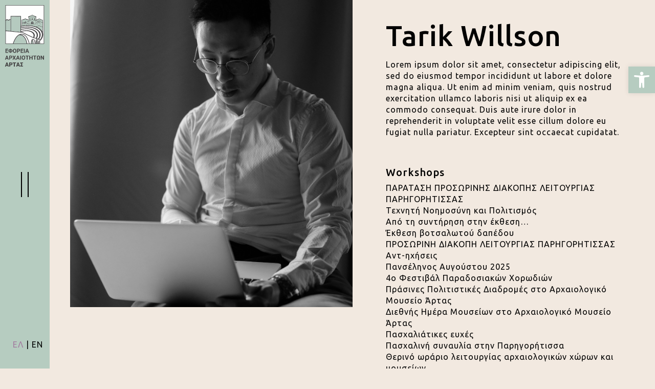

--- FILE ---
content_type: text/html; charset=UTF-8
request_url: https://efaart.gr/conference-speaker/tarik-willson/
body_size: 33832
content:
<!DOCTYPE html>
<html lang="el">
<head>
	<meta charset="UTF-8">
	<meta name="viewport" content="width=device-width, initial-scale=1, user-scalable=yes">

	<title>Tarik Willson &#8211; Εφορεία Αρχαιοτήτων Άρτας</title>
<meta name='robots' content='max-image-preview:large' />
<link rel='dns-prefetch' href='//fonts.googleapis.com' />
<link rel="alternate" type="application/rss+xml" title="Ροή RSS &raquo; Εφορεία Αρχαιοτήτων Άρτας" href="https://efaart.gr/feed/" />
<link rel="alternate" type="application/rss+xml" title="Ροή Σχολίων &raquo; Εφορεία Αρχαιοτήτων Άρτας" href="https://efaart.gr/comments/feed/" />
<script type="text/javascript">
/* <![CDATA[ */
window._wpemojiSettings = {"baseUrl":"https:\/\/s.w.org\/images\/core\/emoji\/14.0.0\/72x72\/","ext":".png","svgUrl":"https:\/\/s.w.org\/images\/core\/emoji\/14.0.0\/svg\/","svgExt":".svg","source":{"concatemoji":"https:\/\/efaart.gr\/wp-includes\/js\/wp-emoji-release.min.js?ver=6.4.7"}};
/*! This file is auto-generated */
!function(i,n){var o,s,e;function c(e){try{var t={supportTests:e,timestamp:(new Date).valueOf()};sessionStorage.setItem(o,JSON.stringify(t))}catch(e){}}function p(e,t,n){e.clearRect(0,0,e.canvas.width,e.canvas.height),e.fillText(t,0,0);var t=new Uint32Array(e.getImageData(0,0,e.canvas.width,e.canvas.height).data),r=(e.clearRect(0,0,e.canvas.width,e.canvas.height),e.fillText(n,0,0),new Uint32Array(e.getImageData(0,0,e.canvas.width,e.canvas.height).data));return t.every(function(e,t){return e===r[t]})}function u(e,t,n){switch(t){case"flag":return n(e,"\ud83c\udff3\ufe0f\u200d\u26a7\ufe0f","\ud83c\udff3\ufe0f\u200b\u26a7\ufe0f")?!1:!n(e,"\ud83c\uddfa\ud83c\uddf3","\ud83c\uddfa\u200b\ud83c\uddf3")&&!n(e,"\ud83c\udff4\udb40\udc67\udb40\udc62\udb40\udc65\udb40\udc6e\udb40\udc67\udb40\udc7f","\ud83c\udff4\u200b\udb40\udc67\u200b\udb40\udc62\u200b\udb40\udc65\u200b\udb40\udc6e\u200b\udb40\udc67\u200b\udb40\udc7f");case"emoji":return!n(e,"\ud83e\udef1\ud83c\udffb\u200d\ud83e\udef2\ud83c\udfff","\ud83e\udef1\ud83c\udffb\u200b\ud83e\udef2\ud83c\udfff")}return!1}function f(e,t,n){var r="undefined"!=typeof WorkerGlobalScope&&self instanceof WorkerGlobalScope?new OffscreenCanvas(300,150):i.createElement("canvas"),a=r.getContext("2d",{willReadFrequently:!0}),o=(a.textBaseline="top",a.font="600 32px Arial",{});return e.forEach(function(e){o[e]=t(a,e,n)}),o}function t(e){var t=i.createElement("script");t.src=e,t.defer=!0,i.head.appendChild(t)}"undefined"!=typeof Promise&&(o="wpEmojiSettingsSupports",s=["flag","emoji"],n.supports={everything:!0,everythingExceptFlag:!0},e=new Promise(function(e){i.addEventListener("DOMContentLoaded",e,{once:!0})}),new Promise(function(t){var n=function(){try{var e=JSON.parse(sessionStorage.getItem(o));if("object"==typeof e&&"number"==typeof e.timestamp&&(new Date).valueOf()<e.timestamp+604800&&"object"==typeof e.supportTests)return e.supportTests}catch(e){}return null}();if(!n){if("undefined"!=typeof Worker&&"undefined"!=typeof OffscreenCanvas&&"undefined"!=typeof URL&&URL.createObjectURL&&"undefined"!=typeof Blob)try{var e="postMessage("+f.toString()+"("+[JSON.stringify(s),u.toString(),p.toString()].join(",")+"));",r=new Blob([e],{type:"text/javascript"}),a=new Worker(URL.createObjectURL(r),{name:"wpTestEmojiSupports"});return void(a.onmessage=function(e){c(n=e.data),a.terminate(),t(n)})}catch(e){}c(n=f(s,u,p))}t(n)}).then(function(e){for(var t in e)n.supports[t]=e[t],n.supports.everything=n.supports.everything&&n.supports[t],"flag"!==t&&(n.supports.everythingExceptFlag=n.supports.everythingExceptFlag&&n.supports[t]);n.supports.everythingExceptFlag=n.supports.everythingExceptFlag&&!n.supports.flag,n.DOMReady=!1,n.readyCallback=function(){n.DOMReady=!0}}).then(function(){return e}).then(function(){var e;n.supports.everything||(n.readyCallback(),(e=n.source||{}).concatemoji?t(e.concatemoji):e.wpemoji&&e.twemoji&&(t(e.twemoji),t(e.wpemoji)))}))}((window,document),window._wpemojiSettings);
/* ]]> */
</script>
<link rel='stylesheet' id='animate-css' href='https://efaart.gr/wp-content/plugins/qi-blocks/assets/css/plugins/animate/animate.min.css?ver=6.4.7' type='text/css' media='all' />
<link rel='stylesheet' id='elegant-icons-css' href='https://efaart.gr/wp-content/plugins/conflux-core/inc/icons/elegant-icons/assets/css/elegant-icons.min.css?ver=6.4.7' type='text/css' media='all' />
<link rel='stylesheet' id='font-awesome-css' href='https://efaart.gr/wp-content/plugins/conflux-core/inc/icons/font-awesome/assets/css/all.min.css?ver=6.4.7' type='text/css' media='all' />
<style id='wp-emoji-styles-inline-css' type='text/css'>

	img.wp-smiley, img.emoji {
		display: inline !important;
		border: none !important;
		box-shadow: none !important;
		height: 1em !important;
		width: 1em !important;
		margin: 0 0.07em !important;
		vertical-align: -0.1em !important;
		background: none !important;
		padding: 0 !important;
	}
</style>
<style id='wp-block-library-inline-css' type='text/css'>
:root{--wp-admin-theme-color:#007cba;--wp-admin-theme-color--rgb:0,124,186;--wp-admin-theme-color-darker-10:#006ba1;--wp-admin-theme-color-darker-10--rgb:0,107,161;--wp-admin-theme-color-darker-20:#005a87;--wp-admin-theme-color-darker-20--rgb:0,90,135;--wp-admin-border-width-focus:2px;--wp-block-synced-color:#7a00df;--wp-block-synced-color--rgb:122,0,223}@media (min-resolution:192dpi){:root{--wp-admin-border-width-focus:1.5px}}.wp-element-button{cursor:pointer}:root{--wp--preset--font-size--normal:16px;--wp--preset--font-size--huge:42px}:root .has-very-light-gray-background-color{background-color:#eee}:root .has-very-dark-gray-background-color{background-color:#313131}:root .has-very-light-gray-color{color:#eee}:root .has-very-dark-gray-color{color:#313131}:root .has-vivid-green-cyan-to-vivid-cyan-blue-gradient-background{background:linear-gradient(135deg,#00d084,#0693e3)}:root .has-purple-crush-gradient-background{background:linear-gradient(135deg,#34e2e4,#4721fb 50%,#ab1dfe)}:root .has-hazy-dawn-gradient-background{background:linear-gradient(135deg,#faaca8,#dad0ec)}:root .has-subdued-olive-gradient-background{background:linear-gradient(135deg,#fafae1,#67a671)}:root .has-atomic-cream-gradient-background{background:linear-gradient(135deg,#fdd79a,#004a59)}:root .has-nightshade-gradient-background{background:linear-gradient(135deg,#330968,#31cdcf)}:root .has-midnight-gradient-background{background:linear-gradient(135deg,#020381,#2874fc)}.has-regular-font-size{font-size:1em}.has-larger-font-size{font-size:2.625em}.has-normal-font-size{font-size:var(--wp--preset--font-size--normal)}.has-huge-font-size{font-size:var(--wp--preset--font-size--huge)}.has-text-align-center{text-align:center}.has-text-align-left{text-align:left}.has-text-align-right{text-align:right}#end-resizable-editor-section{display:none}.aligncenter{clear:both}.items-justified-left{justify-content:flex-start}.items-justified-center{justify-content:center}.items-justified-right{justify-content:flex-end}.items-justified-space-between{justify-content:space-between}.screen-reader-text{clip:rect(1px,1px,1px,1px);word-wrap:normal!important;border:0;-webkit-clip-path:inset(50%);clip-path:inset(50%);height:1px;margin:-1px;overflow:hidden;padding:0;position:absolute;width:1px}.screen-reader-text:focus{clip:auto!important;background-color:#ddd;-webkit-clip-path:none;clip-path:none;color:#444;display:block;font-size:1em;height:auto;left:5px;line-height:normal;padding:15px 23px 14px;text-decoration:none;top:5px;width:auto;z-index:100000}html :where(.has-border-color){border-style:solid}html :where([style*=border-top-color]){border-top-style:solid}html :where([style*=border-right-color]){border-right-style:solid}html :where([style*=border-bottom-color]){border-bottom-style:solid}html :where([style*=border-left-color]){border-left-style:solid}html :where([style*=border-width]){border-style:solid}html :where([style*=border-top-width]){border-top-style:solid}html :where([style*=border-right-width]){border-right-style:solid}html :where([style*=border-bottom-width]){border-bottom-style:solid}html :where([style*=border-left-width]){border-left-style:solid}html :where(img[class*=wp-image-]){height:auto;max-width:100%}:where(figure){margin:0 0 1em}html :where(.is-position-sticky){--wp-admin--admin-bar--position-offset:var(--wp-admin--admin-bar--height,0px)}@media screen and (max-width:600px){html :where(.is-position-sticky){--wp-admin--admin-bar--position-offset:0px}}
</style>
<style id='classic-theme-styles-inline-css' type='text/css'>
/*! This file is auto-generated */
.wp-block-button__link{color:#fff;background-color:#32373c;border-radius:9999px;box-shadow:none;text-decoration:none;padding:calc(.667em + 2px) calc(1.333em + 2px);font-size:1.125em}.wp-block-file__button{background:#32373c;color:#fff;text-decoration:none}
</style>
<link rel='stylesheet' id='contact-form-7-css' href='https://efaart.gr/wp-content/plugins/contact-form-7/includes/css/styles.css?ver=5.8.5' type='text/css' media='all' />
<link rel='stylesheet' id='qi-blocks-grid-css' href='https://efaart.gr/wp-content/plugins/qi-blocks/assets/dist/grid.css?ver=6.4.7' type='text/css' media='all' />
<link rel='stylesheet' id='qi-blocks-main-css' href='https://efaart.gr/wp-content/plugins/qi-blocks/assets/dist/main.css?ver=6.4.7' type='text/css' media='all' />
<style id='qi-blocks-main-inline-css' type='text/css'>
body  .qodef-widget-block-63bd33a7 .qi-block-info-box{justify-content: flex-start;} body  .qodef-widget-block-45ff6cd3 .qi-block-info-box{justify-content: flex-start;} body  .qodef-widget-block-37d0163d .qi-block-info-box{justify-content: flex-start;} body  .qodef-widget-block-ff0838c3 .qi-block-countdown .qodef-m-date{justify-content: space-between;} body  .qodef-widget-block-ff0838c3 .qi-block-countdown .qodef-digit{font-size: 50px;}
</style>
<link rel='stylesheet' id='qi-addons-for-elementor-grid-style-css' href='https://efaart.gr/wp-content/plugins/qi-addons-for-elementor/assets/css/grid.min.css?ver=6.4.7' type='text/css' media='all' />
<link rel='stylesheet' id='qi-addons-for-elementor-helper-parts-style-css' href='https://efaart.gr/wp-content/plugins/qi-addons-for-elementor/assets/css/helper-parts.min.css?ver=6.4.7' type='text/css' media='all' />
<link rel='stylesheet' id='qi-addons-for-elementor-style-css' href='https://efaart.gr/wp-content/plugins/qi-addons-for-elementor/assets/css/main.min.css?ver=6.4.7' type='text/css' media='all' />
<link rel='stylesheet' id='perfect-scrollbar-css' href='https://efaart.gr/wp-content/plugins/conflux-core/assets/plugins/perfect-scrollbar/perfect-scrollbar.css?ver=6.4.7' type='text/css' media='all' />
<link rel='stylesheet' id='swiper-css' href='https://efaart.gr/wp-content/plugins/qi-blocks/inc/slider/assets/plugins/5.4.5/swiper.min.css?ver=6.4.7' type='text/css' media='all' />
<link rel='stylesheet' id='conflux-main-css' href='https://efaart.gr/wp-content/themes/conflux/assets/css/main.min.css?ver=6.4.7' type='text/css' media='all' />
<link rel='stylesheet' id='conflux-core-style-css' href='https://efaart.gr/wp-content/plugins/conflux-core/assets/css/conflux-core.min.css?ver=6.4.7' type='text/css' media='all' />
<link rel='stylesheet' id='conflux-child-style-css' href='https://efaart.gr/wp-content/themes/conflux-child/style.css?ver=6.4.7' type='text/css' media='all' />
<link rel='stylesheet' id='conflux-google-fonts-css' href='https://fonts.googleapis.com/css?family=DM+Sans%3A400%2C500%2C700%2C100%2C100i%2C200%2C200i%2C300%2C300i%2C400i%2C500i%2C600%2C600i%2C700i%2C800%2C800i%2C900%7CQuestrial%3A400%2C500%2C700%2C100%2C100i%2C200%2C200i%2C300%2C300i%2C400i%2C500i%2C600%2C600i%2C700i%2C800%2C800i%2C900%7CUbuntu%3A400%2C500%2C700%2C100%2C100i%2C200%2C200i%2C300%2C300i%2C400i%2C500i%2C600%2C600i%2C700i%2C800%2C800i%2C900&#038;subset=latin-ext%2Cgreek%2Cgreek-ext&#038;display=swap&#038;ver=1.0.0' type='text/css' media='all' />
<link rel='stylesheet' id='conflux-style-css' href='https://efaart.gr/wp-content/themes/conflux/style.css?ver=6.4.7' type='text/css' media='all' />
<style id='conflux-style-inline-css' type='text/css'>
:root { scrollbar-color: var(--qode-scrollbar-thumb-color, var(--qode-main-color)) var(--qode-scrollbar-track-color, transparent);scrollbar-width: thin;}#qodef-page-footer-top-area-inner { padding-top: 90px;padding-left: 85px!important;padding-right: 85px!important;}@media only screen and (max-width: 1024px) { #qodef-page-footer-top-area-inner { padding-top: 40px;padding-left: 7%!important;padding-right: 7%!important;}}#qodef-page-footer-bottom-area-inner { --qode-footer-side-padding: 30px;padding-left: 30px!important;padding-right: 30px!important;--qode-footer-border-color: #000000;}@media only screen and (max-width: 1024px) { #qodef-page-footer-bottom-area-inner { --qode-footer-side-padding: 7%;padding-left: 7%!important;padding-right: 7%!important;}}#qodef-page-inner { padding:  0px 0 30px 0;}@media only screen and (max-width: 1024px) { #qodef-page-inner { padding: 28px 0 30px 0;}}:root { --qode-main-color: rgb(163,124,159);}.qodef-header-sticky { background-color: #f2e9e0;}.qodef-header-sticky .qodef-header-sticky-inner { --qode-sticky-header-border-color: #f45a4e;}#qodef-page-header .qodef-header-logo-link { height: 200px;}#qodef-page-mobile-header .qodef-mobile-header-logo-link.qodef-source--svg-path svg { width: 200px;}.qodef-header-navigation ul li.qodef-menu-item--narrow ul { background-color: rgb(182,204,192);}.qodef-header-navigation ul li.qodef-menu-item--wide .qodef-drop-down-second { background-color: rgb(182,204,192);}.qodef-header--vertical-sliding .qodef-header-vertical-sliding-navigation> ul > li > a { color: rgb(40,40,40);font-family: "Ubuntu";font-weight: 300;}.qodef-header--vertical-sliding .qodef-header-vertical-sliding-navigation> ul > li > a:hover { text-decoration: inherit;}.qodef-header--vertical-sliding .qodef-header-vertical-sliding-navigation > ul > li .qodef-drop-down-second ul li a { color: rgb(40,40,40);font-family: "Ubuntu";}.qodef-header--vertical-sliding .qodef-header-vertical-sliding-navigation > ul > li.qodef-menu-item--wide .qodef-drop-down-second-inner > ul > li > a { color: rgb(40,40,40);font-family: "Ubuntu";}#qodef-page-spinner .qodef-m-inner { background-color: rgb(182,204,192);}.qodef-page-title { height: 54px;background-color: transparent;}@media only screen and (max-width: 1024px) { .qodef-page-title { height: 36px;}}body { font-family: "Ubuntu";font-size: 16px;line-height: 22px;letter-spacing: 1px;}h1, .qodef-h1 { font-family: "Ubuntu";font-size: 14px;line-height: 1.4px;}h2, .qodef-h2 { font-family: "Ubuntu";}h3, .qodef-h3 { font-family: "Ubuntu";}h4, .qodef-h4 { font-family: "Ubuntu";}h5, .qodef-h5 { font-family: "Ubuntu";}h6, .qodef-h6 { font-family: "Ubuntu";}.qodef-header--vertical-sliding #qodef-page-header { background-color: #b6ccc0;}.qodef-mobile-header--standard #qodef-mobile-header-navigation .qodef-m-inner { background-color: rgb(182,204,192);}.qodef-mobile-header--standard #qodef-page-mobile-header { background-color: rgb(182,204,192);--qode-mobile-header-border-color: rgb(182,204,192);}@media only screen and (max-width: 1366px){h1, .qodef-h1 { font-size: 70px;}h2, .qodef-h2 { font-size: 55px;}h3, .qodef-h3 { font-size: 40px;}h4, .qodef-h4 { font-size: 32px;}}@media only screen and (max-width: 1024px){h1, .qodef-h1 { font-size: 60px;}h2, .qodef-h2 { font-size: 50px;}h3, .qodef-h3 { font-size: 40px;}h4, .qodef-h4 { font-size: 30px;}h5, .qodef-h5 { font-size: 21px;}h6, .qodef-h6 { font-size: 18px;}}@media only screen and (max-width: 768px){h1, .qodef-h1 { font-size: 60px;}h2, .qodef-h2 { font-size: 50px;}h3, .qodef-h3 { font-size: 40px;}h4, .qodef-h4 { font-size: 30px;}h5, .qodef-h5 { font-size: 21px;}h6, .qodef-h6 { font-size: 18px;}}@media only screen and (max-width: 680px){h1, .qodef-h1 { font-size: 60px;}h2, .qodef-h2 { font-size: 50px;}h3, .qodef-h3 { font-size: 40px;}h4, .qodef-h4 { font-size: 30px;}h5, .qodef-h5 { font-size: 21px;}h6, .qodef-h6 { font-size: 18px;}}
</style>
<link rel='stylesheet' id='dflip-style-css' href='https://efaart.gr/wp-content/plugins/3d-flipbook-dflip-lite/assets/css/dflip.min.css?ver=2.0.86' type='text/css' media='all' />
<link rel='stylesheet' id='pojo-a11y-css' href='https://efaart.gr/wp-content/plugins/pojo-accessibility/assets/css/style.min.css?ver=1.0.0' type='text/css' media='all' />
<link rel='stylesheet' id='elementor-frontend-css' href='https://efaart.gr/wp-content/plugins/elementor/assets/css/frontend-lite.min.css?ver=3.18.3' type='text/css' media='all' />
<link rel='stylesheet' id='eael-general-css' href='https://efaart.gr/wp-content/plugins/essential-addons-for-elementor-lite/assets/front-end/css/view/general.min.css?ver=5.9.3' type='text/css' media='all' />
<script type="text/javascript" src="https://efaart.gr/wp-includes/js/jquery/jquery.min.js?ver=3.7.1" id="jquery-core-js"></script>
<script type="text/javascript" src="https://efaart.gr/wp-includes/js/jquery/jquery-migrate.min.js?ver=3.4.1" id="jquery-migrate-js"></script>
<script type="text/javascript" id="jquery-remove-uppercase-accents-js-extra">
/* <![CDATA[ */
var rua = {"accents":[{"original":"\u0386\u0399","convert":"\u0391\u03aa"},{"original":"\u0386\u03a5","convert":"\u0391\u03ab"},{"original":"\u0388\u0399","convert":"\u0395\u03aa"},{"original":"\u038c\u0399","convert":"\u039f\u03aa"},{"original":"\u0388\u03a5","convert":"\u0395\u03ab"},{"original":"\u038c\u03a5","convert":"\u039f\u03ab"},{"original":"\u03ac\u03b9","convert":"\u03b1\u03ca"},{"original":"\u03ad\u03b9","convert":"\u03b5\u03ca"},{"original":"\u0386\u03c5","convert":"\u03b1\u03cb"},{"original":"\u03ac\u03c5","convert":"\u03b1\u03cb"},{"original":"\u03cc\u03b9","convert":"\u03bf\u03ca"},{"original":"\u0388\u03c5","convert":"\u03b5\u03cb"},{"original":"\u03ad\u03c5","convert":"\u03b5\u03cb"},{"original":"\u03cc\u03c5","convert":"\u03bf\u03cb"},{"original":"\u038c\u03c5","convert":"\u03bf\u03cb"},{"original":"\u0386","convert":"\u0391"},{"original":"\u03ac","convert":"\u03b1"},{"original":"\u0388","convert":"\u0395"},{"original":"\u03ad","convert":"\u03b5"},{"original":"\u0389","convert":"\u0397"},{"original":"\u03ae","convert":"\u03b7"},{"original":"\u038a","convert":"\u0399"},{"original":"\u03aa","convert":"\u0399"},{"original":"\u03af","convert":"\u03b9"},{"original":"\u0390","convert":"\u03ca"},{"original":"\u038c","convert":"\u039f"},{"original":"\u03cc","convert":"\u03bf"},{"original":"\u038e","convert":"\u03a5"},{"original":"\u03cd","convert":"\u03c5"},{"original":"\u03b0","convert":"\u03cb"},{"original":"\u038f","convert":"\u03a9"},{"original":"\u03ce","convert":"\u03c9"}],"selectors":"","selAction":""};
/* ]]> */
</script>
<script type="text/javascript" src="https://efaart.gr/wp-content/plugins/remove-uppercase-accents/js/jquery.remove-uppercase-accents.js?ver=6.4.7" id="jquery-remove-uppercase-accents-js"></script>
<script type="text/javascript" id="wpgmza_data-js-extra">
/* <![CDATA[ */
var wpgmza_google_api_status = {"message":"Engine is not google-maps","code":"ENGINE_NOT_GOOGLE_MAPS"};
/* ]]> */
</script>
<script type="text/javascript" src="https://efaart.gr/wp-content/plugins/wp-google-maps/wpgmza_data.js?ver=6.4.7" id="wpgmza_data-js"></script>
<link rel="https://api.w.org/" href="https://efaart.gr/wp-json/" /><link rel="EditURI" type="application/rsd+xml" title="RSD" href="https://efaart.gr/xmlrpc.php?rsd" />
<meta name="generator" content="WordPress 6.4.7" />
<link rel="canonical" href="https://efaart.gr/conference-speaker/tarik-willson/" />
<link rel='shortlink' href='https://efaart.gr/?p=1489' />
<link rel="alternate" type="application/json+oembed" href="https://efaart.gr/wp-json/oembed/1.0/embed?url=https%3A%2F%2Fefaart.gr%2Fconference-speaker%2Ftarik-willson%2F" />
<link rel="alternate" type="text/xml+oembed" href="https://efaart.gr/wp-json/oembed/1.0/embed?url=https%3A%2F%2Fefaart.gr%2Fconference-speaker%2Ftarik-willson%2F&#038;format=xml" />
<!-- start Simple Custom CSS and JS -->
<script type="text/javascript">
 

</script>
<!-- end Simple Custom CSS and JS -->
<!-- start Simple Custom CSS and JS -->
<script type="text/javascript">
 


jQuery(document).ready(function( $ ){
	$("a").each(function () {
   var attr = $(this).attr('aria-label');
   if (!attr) {
	   var txt = $(this).text();
    $(this).attr("aria-label", txt);
	    
   }
});
});
</script>
<!-- end Simple Custom CSS and JS -->
<script data-cfasync="false"> var dFlipLocation = "https://efaart.gr/wp-content/plugins/3d-flipbook-dflip-lite/assets/"; var dFlipWPGlobal = {"text":{"toggleSound":"Turn on\/off Sound","toggleThumbnails":"Toggle Thumbnails","toggleOutline":"Toggle Outline\/Bookmark","previousPage":"Previous Page","nextPage":"Next Page","toggleFullscreen":"Toggle Fullscreen","zoomIn":"Zoom In","zoomOut":"Zoom Out","toggleHelp":"Toggle Help","singlePageMode":"Single Page Mode","doublePageMode":"Double Page Mode","downloadPDFFile":"Download PDF File","gotoFirstPage":"Goto First Page","gotoLastPage":"Goto Last Page","share":"Share","mailSubject":"I wanted you to see this FlipBook","mailBody":"Check out this site {{url}}","loading":"DearFlip: Loading "},"moreControls":"download,pageMode,startPage,endPage,sound","hideControls":"","scrollWheel":"false","backgroundColor":"#777","backgroundImage":"","height":"auto","paddingLeft":"20","paddingRight":"20","controlsPosition":"bottom","duration":800,"soundEnable":"true","enableDownload":"true","enableAnnotation":false,"enableAnalytics":"false","webgl":"true","hard":"none","maxTextureSize":"1600","rangeChunkSize":"524288","zoomRatio":1.5,"stiffness":3,"pageMode":"0","singlePageMode":"0","pageSize":"0","autoPlay":"false","autoPlayDuration":5000,"autoPlayStart":"false","linkTarget":"2","sharePrefix":"dearflip-"};</script><meta name="generator" content="Elementor 3.18.3; features: e_dom_optimization, e_optimized_assets_loading, e_optimized_css_loading, e_font_icon_svg, additional_custom_breakpoints, block_editor_assets_optimize, e_image_loading_optimization; settings: css_print_method-external, google_font-enabled, font_display-swap">
<style type="text/css">
#pojo-a11y-toolbar .pojo-a11y-toolbar-toggle a{ background-color: #b6ccc0;	color: #ffffff;}
#pojo-a11y-toolbar .pojo-a11y-toolbar-overlay, #pojo-a11y-toolbar .pojo-a11y-toolbar-overlay ul.pojo-a11y-toolbar-items.pojo-a11y-links{ border-color: #b6ccc0;}
body.pojo-a11y-focusable a:focus{ outline-style: solid !important;	outline-width: 1px !important;	outline-color: #b6ccc0 !important;}
#pojo-a11y-toolbar{ top: 18% !important;}
#pojo-a11y-toolbar .pojo-a11y-toolbar-overlay{ background-color: #ffffff;}
#pojo-a11y-toolbar .pojo-a11y-toolbar-overlay ul.pojo-a11y-toolbar-items li.pojo-a11y-toolbar-item a, #pojo-a11y-toolbar .pojo-a11y-toolbar-overlay p.pojo-a11y-toolbar-title{ color: #333333;}
#pojo-a11y-toolbar .pojo-a11y-toolbar-overlay ul.pojo-a11y-toolbar-items li.pojo-a11y-toolbar-item a.active{ background-color: #b6ccc0;	color: #ffffff;}
@media (max-width: 767px) { #pojo-a11y-toolbar { top: 100px !important; } }</style><meta name="generator" content="Powered by Slider Revolution 6.6.15 - responsive, Mobile-Friendly Slider Plugin for WordPress with comfortable drag and drop interface." />
<link rel="icon" href="https://efaart.gr/wp-content/uploads/2024/01/cropped-favicon_efaart_-32x32.png" sizes="32x32" />
<link rel="icon" href="https://efaart.gr/wp-content/uploads/2024/01/cropped-favicon_efaart_-192x192.png" sizes="192x192" />
<link rel="apple-touch-icon" href="https://efaart.gr/wp-content/uploads/2024/01/cropped-favicon_efaart_-180x180.png" />
<meta name="msapplication-TileImage" content="https://efaart.gr/wp-content/uploads/2024/01/cropped-favicon_efaart_-270x270.png" />
<script>function setREVStartSize(e){
			//window.requestAnimationFrame(function() {
				window.RSIW = window.RSIW===undefined ? window.innerWidth : window.RSIW;
				window.RSIH = window.RSIH===undefined ? window.innerHeight : window.RSIH;
				try {
					var pw = document.getElementById(e.c).parentNode.offsetWidth,
						newh;
					pw = pw===0 || isNaN(pw) || (e.l=="fullwidth" || e.layout=="fullwidth") ? window.RSIW : pw;
					e.tabw = e.tabw===undefined ? 0 : parseInt(e.tabw);
					e.thumbw = e.thumbw===undefined ? 0 : parseInt(e.thumbw);
					e.tabh = e.tabh===undefined ? 0 : parseInt(e.tabh);
					e.thumbh = e.thumbh===undefined ? 0 : parseInt(e.thumbh);
					e.tabhide = e.tabhide===undefined ? 0 : parseInt(e.tabhide);
					e.thumbhide = e.thumbhide===undefined ? 0 : parseInt(e.thumbhide);
					e.mh = e.mh===undefined || e.mh=="" || e.mh==="auto" ? 0 : parseInt(e.mh,0);
					if(e.layout==="fullscreen" || e.l==="fullscreen")
						newh = Math.max(e.mh,window.RSIH);
					else{
						e.gw = Array.isArray(e.gw) ? e.gw : [e.gw];
						for (var i in e.rl) if (e.gw[i]===undefined || e.gw[i]===0) e.gw[i] = e.gw[i-1];
						e.gh = e.el===undefined || e.el==="" || (Array.isArray(e.el) && e.el.length==0)? e.gh : e.el;
						e.gh = Array.isArray(e.gh) ? e.gh : [e.gh];
						for (var i in e.rl) if (e.gh[i]===undefined || e.gh[i]===0) e.gh[i] = e.gh[i-1];
											
						var nl = new Array(e.rl.length),
							ix = 0,
							sl;
						e.tabw = e.tabhide>=pw ? 0 : e.tabw;
						e.thumbw = e.thumbhide>=pw ? 0 : e.thumbw;
						e.tabh = e.tabhide>=pw ? 0 : e.tabh;
						e.thumbh = e.thumbhide>=pw ? 0 : e.thumbh;
						for (var i in e.rl) nl[i] = e.rl[i]<window.RSIW ? 0 : e.rl[i];
						sl = nl[0];
						for (var i in nl) if (sl>nl[i] && nl[i]>0) { sl = nl[i]; ix=i;}
						var m = pw>(e.gw[ix]+e.tabw+e.thumbw) ? 1 : (pw-(e.tabw+e.thumbw)) / (e.gw[ix]);
						newh =  (e.gh[ix] * m) + (e.tabh + e.thumbh);
					}
					var el = document.getElementById(e.c);
					if (el!==null && el) el.style.height = newh+"px";
					el = document.getElementById(e.c+"_wrapper");
					if (el!==null && el) {
						el.style.height = newh+"px";
						el.style.display = "block";
					}
				} catch(e){
					console.log("Failure at Presize of Slider:" + e)
				}
			//});
		  };</script>
		<style type="text/css" id="wp-custom-css">
			.qodef-header--vertical-sliding .qodef-vertical-sliding-area.qodef--static {
    background-color: #b6ccc0;
}

.qodef-header--vertical-sliding .qodef-vertical-sliding-area.qodef--dynamic {
    background-color: #b6ccc0;
    border-right: 0px solid #353535;
}
.qodef-header--vertical-sliding .qodef-header-vertical-sliding-navigation>ul>li>a:before {
    background-color: #a37c9f;
}
#qodef-page-header-inner.qodef-skin--light nav>ul>li.current-menu-ancestor>a, #qodef-page-header-inner.qodef-skin--light nav>ul>li.current-menu-item>a, .qodef-custom-header-layout.qodef-skin--light nav>ul>li.current-menu-ancestor>a, .qodef-custom-header-layout.qodef-skin--light nav>ul>li.current-menu-item>a, #qodef-page-header-inner.qodef-skin--light nav>ul>li>a {
    color: #282828 !important;
}

#qodef-page-header-inner.qodef-skin--light .qodef-header-logo-link img.qodef--dark, #qodef-page-header-inner.qodef-skin--light .qodef-header-logo-link img.qodef--main {
    opacity: 1;
	width:100%

}
.qodef-header--vertical-sliding .qodef-vertical-sliding-area.qodef--static .qodef-header-logo-link {
   /* grid-area: logo; */
    place-self: absolute;
    rotate: 0deg;
	position:absolute !important;
	top:10px;

}

#qodef-page-header .qodef-header-logo-link.qodef-height--not-set img {
    max-height: 100%;
}
/*newsletter*/
.qodef-contact-form-7 .qodef-form-wrapper.qodef-skin--light input[type=date], .qodef-contact-form-7 .qodef-form-wrapper.qodef-skin--light input[type=email], .qodef-contact-form-7 .qodef-form-wrapper.qodef-skin--light input[type=number] textarea {
    border-color: #ffffff;
    color: #ffffff;
}

element.style {
}
.qodef-contact-form-7 .qodef-form-wrapper.qodef-skin--light .qodef-button, .rs-layer .qodef-form-wrapper.qodef-skin--light .qodef-button {
    background-color: transparent;
    color: #ffffff;
}

.qodef-section-title.qodef-title-decoration--enabled .qodef-m-title span {
   
    text-decoration-color: var(--qode-main-color);
   
}

/* απόκρυψη ώρας στο event-table αρχικη */
.qodef-conference-event-table-list .qodef-e-time {
display:none;
}
/*μεγεθος ημερομηνίας evet table αρχικη */
.qodef-conference-event-table-list .qodef-e-date {
    font-size: 18px;
   }
/* στοιχιση στο κεντρο κάθετα event table arxikh */
.qodef-conference-event-table-list .qodef-e-inner {
    align-items: center;
   }
/*μνημεια tabs */
.eael-advance-tabs .eael-tabs-nav>ul {
	width:80%}
.eael-tabs-content {

    overflow: visible;
}
.qodef-accordion .qodef-e-title-holder, .qodef-accordion .qodef-m-title-holder {

    border-top: 1px solid var(--qode-main-color);
}
#staff-acc .qodef-accordion .qodef-m-mark {
    border: 1px solid currentColor;
    border-radius: 50%;
	transform: rotate(45deg);
}

table, th, td, tr {
  border: 1px solid var(--qode-main-color);
	
}
td{
	border-color:var(--qode-main-color);
}

th {
  background-color: var(--qode-main-color);
	color:#ffffff;
}

/* φόρμα επικοινωνίας */

.wpcf7-form-control-wrap input{
	color:#fff;
}
input[type=date], input[type=email], input[type=number], input[type=password], input[type=search], input[type=tel], input[type=text], input[type=url], select, textarea { color:#fff;
	border-color:#ffffff;
	padding:20px 10px
}

#museum_info table, th, tr, td {
	border-collapse: collapse !important;
	border:none !important;
	
}
.capslock {text-transform: uppercase;}
.elementor-portfolio__filters li {
		border:2px solid #5e5e5e;
	border-radius: 20px;
	padding:5px 20px;
	list-style-type: none; !important;
	margin-bottom:10px !important;
}
.elementor-portfolio__filter.elementor-active {
    border:2px solid #A37C9F;
}
.elementor-portfolio__filters {
    justify-content: left !important;
	display: flex;
	
	
}
		
.elementor-lightbox .elementor-lightbox-image {
    box-shadow:none !important;
   
}
#qodef-page-inner {
    position: relative;
    padding: 0px 0px;
}

.qodef-page-title {
    height: 54px;
    display:none
}
#hotspot-5658 .hotspots-image-container, #hotspot-5658 .leaflet-container {
    background: #ffffff !important;
}
.elementor-element .swiper-container .elementor-swiper-button{
	    top: 40%;
}

.eael-adv-accordion .eael-accordion-list .eael-accordion-content {
   
    border: 0px solid #eee;
    padding: 0px;
    line-height: 2;
}

#expacc1 {
  background-color: #797a7a;
	color:#ffffff !important;
}
#expedition_acc .eael-accordion-tab-title {
  color: #fff;
	/* text-decoration:underline; */
	font-size:2em;
	padding:10px;
}
#expacc2 {
  background-color: #9eae7b;
	color:#ffffff !important;
}
#expacc3 {
  background-color: #dc6d46;
	color:#ffffff !important;
}
#expacc4 {
  background-color: #ecd97d;
	color:#ffffff !important;
}
#expacc5 {
  background-color: #a494c2;
	color:#ffffff !important;
}
#expacc6 {
  background-color: #e0e2db;
	color:#ffffff !important;
}
#expacc7 {
  background-color: #c29968;
	color:#ffffff !important;
}

.elementor-lightbox .dialog-lightbox-close-button, .elementor-lightbox .elementor-swiper-button {
    z-index: 9999999;
}

.foogallery.fg-caption-hover.fg-hover-fade .fg-loaded .fg-caption, .foogallery.fg-hover-fade .fg-loaded .fg-image-overlay {
    display: block;
    left: 0;
    top: -10px;
    bottom: 0;
    transition-property: visibility,opacity,background-color;
}

#monumentmap .wpgmza_map .wpgmza-inner-stack input[type=checkbox] {
    float: right;
}

#monumentmap li:nth-child(1)  {
    border-left: 10px solid #a37c9f;
}

#monumentmap li:nth-child(2)  {
    border-left: 10px solid #439ed1;
}
 #monumentmap li:nth-child(3)  {
    border-left: 10px solid #6cab6f;
}
#monumentmap li:nth-child(4)  {
    border-left: 10px solid #f46064;
}
#monumentmap li:nth-child(5)  {
    border-left: 10px solid #dfc340;
}

#monumentmap .wpgmza_map .wpgmza-inner-stack .wpgmza-marker-listing-category-filter.wpgmza-list ul {

    padding-left: 0;
}
.qodef-svg--menu-vertical {
    stroke: #000000;
}

#qodef-page-footer-top-area {
    background-color: #a37c9f;

}
.hidesection{
	display:none;
}
footer div, h4 {
	color:#ffffff !important;
}

.myposttitle h4{
	color:#A37C9F !important;
}

.blktxt h4{
	color:#000 !important;
}
h1, h2,h3,h4,h5,h6 {
	line-height:1.2!important;
}

.qodef-m-filter-item{
	font-size:20px;
	padding:15px;	
}

.qodef-conference-event-table-list .qodef-e-date {
    font-size: 24px;
}

.elementor-slideshow__title{
	color:#000000 !important;
}
.elementor-slideshow__description{
	color:#000000 !important;
}
 .elementor-lightbox .swiper .swiper-pagination-fraction {

    color: #000000 !important;
}

.wpgmza_map .wpgmza-inner-stack .wpgmza-marker-listing-category-filter.wpgmza-list{
	padding-right:15px !important;
}
.wpgmza_map .wpgmza-inner-stack .wpgmza-marker-listing-category-filter.wpgmza-list input{
	margin-top:12px !important;
}
.wpgmza_map .wpgmza-inner-stack input[type=checkbox]:checked {
    background: #A37C9F !important;
    border-color: #A37C9F !important;
}

.qodef-conference-event-table-list .qodef-e-section.qodef--date-time {
    padding-right: 5%;
}
/*
.qodef-header--vertical-sliding #qodef-page-header {
    width: 120px;
}
*/

#qodef-page-header .qodef-header-logo-link {
    height: 120px;
}

.draseis_title h4{
	color:#A37C9F !important;
}

.qodef-e-content-holder, .qodef-accordion .qodef-m-content-holder{
height:100% !important;
}

.qodef-gutenberg-column-inner pre, code {
	background-color:#A37C9F; !important;
	font-family:Ubuntu;
	color:#fff;

}

.qodef-gutenberg-column-inner pre, code a{
		color:#fff !important
}

.lang-item a {
    margin-top:20% !important;
	text-decoration:none !important;
	color:#A37C9F !important;
	
}
.footer2 a, .footer3 a{color:#fff;}
.footer3 {
	margin-left:30px;
}
.footer1 h5, .footer2 h5, .footer3 h5{font-weight:normal; color:#fff !important}
.footer1{
	padding-left:5%
}
.footer1 p{
	line-height:2
}
.footer1 h5{
	padding-bottom:18px;
	line-height:0.5 !important
}
.footer2{
	padding-left:10%
}
.footer3 {
	padding-left:10%;
}
.footernewsletter{
	width:90%;
}
.footer-icon{padding-right:10px;}

.changelang {position:absolute; bottom:5%; display:block; color:#000; z-index:9999; left:25px}

.changelang a:hover, .currentlang{
	color:#A37C9F
}

 input[type=email] {
    
    transition: none !important;
}

#qodef-page-footer .qodef-skin--light input:-webkit-autofill {
    -webkit-box-shadow: 0 0 0 0px transparent inset;
    -webkit-text-fill-color: #000;
}
.wpcf7-not-valid-tip {
    color: #B6CCC0;
	font-weight:bold;
	margin-bottom:20px
 
}

.wpcf7 form.sent .wpcf7-response-output {
    border-color: #B6CCC0;
}

#qodef-page-footer-top-area-inner {
    padding-bottom: 50px;
    padding-top: 50px;
}
.pub_title h4{
	color:#A37C9F !important;
}

.qodef-mobile-header-navigation {

    background-color: #B6CCC0;
}

.efalogofooter{
	text-align:center
}
.qodef-mobile-header-navigation>ul>li>a {
    font-size: 20px !important;
   
}

.ol-marker>img, .wpgmza_map .ol-marker > img hover{
	cursor: pointer;
}		</style>
		</head>
<body class="conference-speaker-template-default single single-conference-speaker postid-1489 wp-custom-logo qi-blocks-1.2.5 qodef-gutenberg--no-touch qode-framework-1.2.2 qodef-qi--no-touch qi-addons-for-elementor-1.6.6 qodef-back-to-top--enabled qodef-content-bottom--enabled qodef-custom-scrollbar qodef-fullscreen-menu--hide-widget-area-two  qodef-header--vertical-sliding qodef-header-appearance--sticky qodef-mobile-header--standard qodef-drop-down-second--full-width qodef-drop-down-second--animate-height qodef-layout--split-full-width conflux-core-1.0 conflux-child-1.0 conflux-1.0 qodef-content-grid-1300 elementor-default elementor-kit-6" itemscope itemtype="https://schema.org/WebPage">
	<a class="skip-link screen-reader-text" href="#qodef-page-content">Skip to the content</a><div id="qodef-page-spinner" class="qodef-m qodef-layout--pulse-circles">
	<div class="qodef-m-inner">
		<div class="qodef-m-spinner">
			<div class="qodef-m-pulse-circles">
	<div class="qodef-m-pulse-circle qodef-pulse--1"></div>
	<div class="qodef-m-pulse-circle qodef-pulse--2"></div>
	<div class="qodef-m-pulse-circle qodef-pulse--3"></div>
	<div class="qodef-m-pulse-circle qodef-pulse--4"></div>
</div>
		</div>
	</div>
</div>
	<div id="qodef-page-wrapper" class="">
		
<header id="qodef-page-header" role="banner">
	<div id="qodef-page-header-inner" class=" qodef-skin--light">
		<div class="qodef-vertical-sliding-area qodef--static">
			<a href="javascript:void(0)"  class="qodef-opener-icon qodef-m qodef-source--predefined qodef-vertical-sliding-menu-opener"  >
	<span class="qodef-m-icon qodef--open">
		<svg class="qodef-svg--menu-vertical" xmlns="http://www.w3.org/2000/svg" width="15" height="49" viewBox="0 0 15 49"><path d="M14 49V0"/><path d="M1 49V0"/></svg>	</span>
			<span class="qodef-m-icon qodef--close">
			<svg class="qodef-svg--close-vertical" xmlns="http://www.w3.org/2000/svg" width="14.615" height="47.848" viewBox="0 0 14.615 47.848"><path stroke-width="2.00023698" d="m.966.259 12.691 47.334"/><path stroke-width="2.00023698" d="M13.649.259.958 47.593"/></svg>		</span>
		</a>
						<a itemprop="url" class="qodef-header-logo-link qodef-height--set qodef-source--image" href="https://efaart.gr/" rel="home">
	<img loading="lazy" width="80%"  src="http://efaart.gr/wp-content/uploads/2024/03/Logo1.svg" class="qodef-header-logo-image qodef--main qodef--customizer" alt="Εφορεία Αρχαιοτήτων Άρτας" itemprop="logo" decoding="async"  /></a>
										</div>
		<div class="qodef-vertical-sliding-area qodef--dynamic">
				<nav class="qodef-header-vertical-sliding-navigation qodef-vertical-sliding-drop-down--below qodef-custom-header-navigation" role="navigation" aria-label="Vertical Sliding Menu">
		<ul id="menu-vertical-menu-2" class="menu"><li class="menu-item menu-item-type-post_type menu-item-object-page menu-item-home menu-item-4376"><a href="http://efaart.gr/"><span class="qodef-menu-item-text"><span>Αρχική</span></span></a></li>
<li class="menu-item menu-item-type-post_type menu-item-object-page menu-item-has-children menu-item-4857 qodef-menu-item--narrow"><a href="https://efaart.gr/eforia/"><span class="qodef-menu-item-text"><span>Η Εφορεία<svg class="qodef-svg--menu-arrow qodef-menu-item-arrow" xmlns="http://www.w3.org/2000/svg" xmlns:xlink="http://www.w3.org/1999/xlink" width="5.591" height="9.061" viewBox="0 0 5.591 9.061"><path d="m.534 8.53 4-4-4-4"/></svg></span></span></a>
<div class="qodef-drop-down-second"><div class="qodef-drop-down-second-inner"><ul class="sub-menu">
	<li class="menu-item menu-item-type-custom menu-item-object-custom menu-item-5065"><a href="/eforia#taftotita"><span class="qodef-menu-item-text"><span>Ταυτότητα</span></span></a></li>
	<li class="menu-item menu-item-type-custom menu-item-object-custom menu-item-5064"><a href="/eforia#armodiotites"><span class="qodef-menu-item-text"><span>Αρμοδιότητες</span></span></a></li>
	<li class="menu-item menu-item-type-custom menu-item-object-custom menu-item-5070"><a href="/eforia#erga"><span class="qodef-menu-item-text"><span>Έργα</span></span></a></li>
	<li class="menu-item menu-item-type-custom menu-item-object-custom menu-item-5069"><a href="/eforia#giapoliti"><span class="qodef-menu-item-text"><span>Για τον πολίτη</span></span></a></li>
	<li class="menu-item menu-item-type-custom menu-item-object-custom menu-item-5074"><a href="/eforia#prosopiko"><span class="qodef-menu-item-text"><span>Προσωπικό</span></span></a></li>
</ul></div></div>
</li>
<li class="menu-item menu-item-type-custom menu-item-object-custom menu-item-has-children menu-item-6005 qodef-menu-item--narrow"><a href="#"><span class="qodef-menu-item-text"><span>Μουσεία<svg class="qodef-svg--menu-arrow qodef-menu-item-arrow" xmlns="http://www.w3.org/2000/svg" xmlns:xlink="http://www.w3.org/1999/xlink" width="5.591" height="9.061" viewBox="0 0 5.591 9.061"><path d="m.534 8.53 4-4-4-4"/></svg></span></span></a>
<div class="qodef-drop-down-second"><div class="qodef-drop-down-second-inner"><ul class="sub-menu">
	<li class="menu-item menu-item-type-post_type menu-item-object-page menu-item-5568"><a href="https://efaart.gr/artasmuseum/"><span class="qodef-menu-item-text"><span>Αρχαιολογικό Μουσείο Άρτας</span></span></a></li>
	<li class="menu-item menu-item-type-post_type menu-item-object-page menu-item-7752"><a href="https://efaart.gr/gliptothiki_parigoretissa/"><span class="qodef-menu-item-text"><span>Παρηγορήτισσα &#8211; Γλυπτοθήκη</span></span></a></li>
</ul></div></div>
</li>
<li class="menu-item menu-item-type-post_type menu-item-object-page menu-item-4752"><a href="https://efaart.gr/mnimeia/"><span class="qodef-menu-item-text"><span>Μνημεία</span></span></a></li>
<li class="menu-item menu-item-type-post_type menu-item-object-page menu-item-5452"><a href="https://efaart.gr/ouractions/"><span class="qodef-menu-item-text"><span>Δράσεις</span></span></a></li>
<li class="menu-item menu-item-type-post_type menu-item-object-page menu-item-5213"><a href="https://efaart.gr/publications/"><span class="qodef-menu-item-text"><span>Εκδόσεις</span></span></a></li>
<li class="menu-item menu-item-type-post_type menu-item-object-page menu-item-4380"><a href="https://efaart.gr/ournews/"><span class="qodef-menu-item-text"><span>Νέα</span></span></a></li>
<li class="lang-item lang-item-89 lang-item-en no-translation lang-item-first menu-item menu-item-type-custom menu-item-object-custom menu-item-10136-en"><a href="http://efaart.gr/en/home-en/" hreflang="en-GB" lang="en-GB"><span class="qodef-menu-item-text"><span>EN</span></span></a></li>
</ul>	</nav>
			
		</div>
	</div>
	<div class="changelang">
	   <span class="currentlang">ΕΛ</span>  | <a href="https://efaart.gr/en/home-en/">EN</a>
    				
	</div>
</header>
<header id="qodef-page-mobile-header" role="banner">
		<div id="qodef-page-mobile-header-inner" class="">
		<a itemprop="url" class="qodef-mobile-header-logo-link qodef-height--not-set qodef-source--svg-path" href="https://efaart.gr/" rel="home">
	<svg xmlns="http://www.w3.org/2000/svg" viewBox="0 0 1468.06 296.15"><defs><style>.cls-1{fill:#454445;}.cls-1,.cls-2,.cls-3,.cls-4{stroke-width:0px;}.cls-2{fill:#454546;}.cls-3{fill:#b5cabf;}.cls-4{fill:#fff;}</style></defs><g id="Layer_1-2"><path class="cls-4" d="m187.01,98.45c-1.47,0-2.67,2.39-2.67,4.22v11.16l5.33.29v-12.35c0-1.83-1.2-3.32-2.67-3.32Zm0,0c-1.47,0-2.67,2.39-2.67,4.22v11.16l5.33.29v-12.35c0-1.83-1.2-3.32-2.67-3.32Zm0,0c-1.47,0-2.67,2.39-2.67,4.22v11.16l5.33.29v-12.35c0-1.83-1.2-3.32-2.67-3.32Zm0,0c-1.47,0-2.67,2.39-2.67,4.22v11.16l5.33.29v-12.35c0-1.83-1.2-3.32-2.67-3.32Zm0,0c-1.47,0-2.67,2.39-2.67,4.22v11.16l5.33.29v-12.35c0-1.83-1.2-3.32-2.67-3.32Zm0,0c-1.47,0-2.67,2.39-2.67,4.22v11.16l5.33.29v-12.35c0-1.83-1.2-3.32-2.67-3.32Zm0,0c-1.47,0-2.67,2.39-2.67,4.22v11.16l5.33.29v-12.35c0-1.83-1.2-3.32-2.67-3.32Zm68.07,30.9c-5.44,0-9.89,4.43-9.89,9.89v10.01h3.23v-10.01c0-3.68,2.98-6.69,6.66-6.69s6.66,3,6.66,6.69v10.01h3.23v-10.01c0-5.47-4.43-9.89-9.89-9.89Zm0,0c-5.44,0-9.89,4.43-9.89,9.89v10.01h3.23v-10.01c0-3.68,2.98-6.69,6.66-6.69s6.66,3,6.66,6.69v10.01h3.23v-10.01c0-5.47-4.43-9.89-9.89-9.89Zm-68.07-30.9c-1.47,0-2.67,2.39-2.67,4.22v11.16l5.33.29v-12.35c0-1.83-1.2-3.32-2.67-3.32Zm0,0c-1.47,0-2.67,2.39-2.67,4.22v11.16l5.33.29v-12.35c0-1.83-1.2-3.32-2.67-3.32Zm68.07,30.9c-5.44,0-9.89,4.43-9.89,9.89v10.01h3.23v-10.01c0-3.68,2.98-6.69,6.66-6.69s6.66,3,6.66,6.69v10.01h3.23v-10.01c0-5.47-4.43-9.89-9.89-9.89Zm0,0c-5.44,0-9.89,4.43-9.89,9.89v10.01h3.23v-10.01c0-3.68,2.98-6.69,6.66-6.69s6.66,3,6.66,6.69v10.01h3.23v-10.01c0-5.47-4.43-9.89-9.89-9.89Zm-68.07-30.9c-1.47,0-2.67,2.39-2.67,4.22v11.16l5.33.29v-12.35c0-1.83-1.2-3.32-2.67-3.32Zm0,0c-1.47,0-2.67,2.39-2.67,4.22v11.16l5.33.29v-12.35c0-1.83-1.2-3.32-2.67-3.32Zm68.07,30.9c-5.44,0-9.89,4.43-9.89,9.89v10.01h3.23v-10.01c0-3.68,2.98-6.69,6.66-6.69s6.66,3,6.66,6.69v10.01h3.23v-10.01c0-5.47-4.43-9.89-9.89-9.89Zm0,0c-5.44,0-9.89,4.43-9.89,9.89v10.01h3.23v-10.01c0-3.68,2.98-6.69,6.66-6.69s6.66,3,6.66,6.69v10.01h3.23v-10.01c0-5.47-4.43-9.89-9.89-9.89Zm-68.07-30.9c-1.47,0-2.67,2.39-2.67,4.22v11.16l5.33.29v-12.35c0-1.83-1.2-3.32-2.67-3.32Zm0,0c-1.47,0-2.67,2.39-2.67,4.22v11.16l5.33.29v-12.35c0-1.83-1.2-3.32-2.67-3.32Zm68.07,30.9c-5.44,0-9.89,4.43-9.89,9.89v10.01h3.23v-10.01c0-3.68,2.98-6.69,6.66-6.69s6.66,3,6.66,6.69v10.01h3.23v-10.01c0-5.47-4.43-9.89-9.89-9.89Zm0,0c-5.44,0-9.89,4.43-9.89,9.89v10.01h3.23v-10.01c0-3.68,2.98-6.69,6.66-6.69s6.66,3,6.66,6.69v10.01h3.23v-10.01c0-5.47-4.43-9.89-9.89-9.89Zm-68.07-30.9c-1.47,0-2.67,2.39-2.67,4.22v11.16l5.33.29v-12.35c0-1.83-1.2-3.32-2.67-3.32ZM1.72,1.03v117.56l7.75-.34v-5.62l7.36-.38v5.67l15.47-.66v-5.8l8.09-.41v85.62c-1.99-.2-6.03-.66-6.03-.66-.27-.02-12.96-1.13-32.64-2.03v99.31h60.57c5.76-16.87,19.56-50.84,40.9-63.69,8.11-2.03,17.66.38,17.75.41,13.1,3.48,21.77,15.04,21.91,15.2,13.64,17.17,18.9,42.64,19.9,48.08h37.11v-6.46c0-.25.09-1.83.34-4.07.34-2.87,1.36-9.53,3.64-14.55.88,1.36,1.63,2.82,2.17,4.4,1.83,5.31,2.64,11.68,2.76,12.63v8.04h26.38v-13.1c.09-2.19.32-4.36.66-6.37,2.24,3.7,2.64,13.14,2.33,19.47h55.85V1.03H1.72Zm42.55,196.07v-110.06h3.57v5.44h2.55v-5.44h4.58v5.44h2.58v-5.44h4.25v5.44h2.58v-5.44h4.27v5.44h2.55v-5.44h4.27v5.44h2.57v-5.44h4.25v5.44h2.57v-5.44h4.27v5.44h2.55v-5.44h4.27v5.44h2.57v-5.44h4.25v5.44h2.57v-5.44h4.27v5.44h2.55v-5.44h3.41v117.4h-.11l-6.5-.97c-.29-.07-.59-.11-.86-.11-.25,0-.52.05-.79.16h-.02c-.07.02-.11.05-.16.07-5.17-.52-10.89-1.11-16.78-1.72-16.69-1.72-34.76-3.59-45.78-4.74l-.29-.02Zm186.31-105.39l-.14.14v25.05l-9.87-2.8,4.77-.27v-11.18c0-1.81-1.2-4.2-2.67-4.2-.74,0-1.4.36-1.87.97-.5.59-.79,1.42-.79,2.33v12.2l-11.95-3.41v-9.73c0-1.83-1.49-3.3-3.3-3.3-.93,0-1.74.36-2.33.97-.61.59-.97,1.42-.97,2.33v9.94l-22,9.19v-28.07l-.14-.14h51.25Zm-49.15-3.23l23.53-9.76,23.51,9.76h-47.05Zm27.49,37.24v17.17h-1.36v-18.72c0-.77-.32-1.47-.81-1.99-.52-.52-1.22-.84-1.99-.84-1.56,0-2.82,1.26-2.82,2.82v18.72h-1.36v-17.17c-3.07,0-5.58,2.51-5.58,5.6v11.56h-15.54v-19.47l24.91-10.41.25-.11,25.16,7.16v22.83h-15.29v-11.56c0-3.09-2.48-5.6-5.58-5.6Zm-29.45,20.39v-.02h53.53v-25.12l15.79,4.47-14.66,7,3.5,1.47v15.31h3.21v-16.37l15.4-7.41.56-.23,25.25,9.8v30.06l-26.45-9.6-22.77,7.34.11.32c-21.59-7.79-46.82-10.86-72.5-9.67v-7.11c0-5.47-4.43-9.89-9.89-9.89s-9.89,4.43-9.89,9.89v8.88c-4.43.59-8.85,1.29-13.24,2.1v-11.81l23.44-11.23.81-.16,14.95,6.1v5.87h12.83Zm79.41-39.37l12.26,5.6h-28.19l14.95-5.35.97-.25Zm23.17,8.83v15.99l-22.54-8.74s-.02-.02-.02-.05v-2.82c0-1.06-.86-1.9-1.9-1.9-.52,0-.99.2-1.33.56-.36.34-.56.81-.56,1.33v1.29c-.52.18-.88.5-1.11.77-.23.29-.38.61-.5.9l-.93.43-15.4-4.38-3.21-.9-.88-.25v-2.69l3.32.11,44.81.34h.25Zm-138.16,39.25v-8.47c0-3.68,2.98-6.69,6.66-6.69s6.66,3,6.66,6.69v7.3c-4.43.27-8.88.66-13.33,1.17Zm97.23,11.56c-1.26-.56-2.55-1.11-3.86-1.6l18.27-5.92,26.52,9.62v32.91c-7.02-13.91-20.73-26.18-40.93-35.01Zm-113.7-24.44v-8.4c1.11.02,2.89.02,5.74.02s6.59,0,11.81-.02l-17.55,8.4Zm29.52-9.12l19.31-8.06v18.11h-6.41v-4.81l-12.9-5.24Zm19.31-18.32v6.75l-21.91,9.17v-6.26c0-1.04-.86-1.9-1.9-1.9-.52,0-.99.2-1.33.56-.36.34-.56.81-.56,1.33v5.83c-.25.07-.47.18-.68.29-7.63.05-18.52.07-22.45.05v-15.83h48.83Zm-36.39-3.23l11.32-4.79.93-.14,13.05,4.92h-25.3Zm108.55,27.94c0-3.68,2.98-6.69,6.66-6.69s6.66,3,6.66,6.69v10.01h3.23v-10.01c0-5.47-4.43-9.89-9.89-9.89s-9.89,4.43-9.89,9.89v10.01h3.23v-10.01Zm-58.75-37.47c0-1.83-1.2-3.32-2.67-3.32s-2.67,2.39-2.67,4.22v11.16l5.33.29v-12.35Zm-2.67-3.32c-1.47,0-2.67,2.39-2.67,4.22v11.16l5.33.29v-12.35c0-1.83-1.2-3.32-2.67-3.32Zm68.07,30.9c-5.44,0-9.89,4.43-9.89,9.89v10.01h3.23v-10.01c0-3.68,2.98-6.69,6.66-6.69s6.66,3,6.66,6.69v10.01h3.23v-10.01c0-5.47-4.43-9.89-9.89-9.89Zm0,0c-5.44,0-9.89,4.43-9.89,9.89v10.01h3.23v-10.01c0-3.68,2.98-6.69,6.66-6.69s6.66,3,6.66,6.69v10.01h3.23v-10.01c0-5.47-4.43-9.89-9.89-9.89Zm-68.07-30.9c-1.47,0-2.67,2.39-2.67,4.22v11.16l5.33.29v-12.35c0-1.83-1.2-3.32-2.67-3.32Zm0,0c-1.47,0-2.67,2.39-2.67,4.22v11.16l5.33.29v-12.35c0-1.83-1.2-3.32-2.67-3.32Zm68.07,30.9c-5.44,0-9.89,4.43-9.89,9.89v10.01h3.23v-10.01c0-3.68,2.98-6.69,6.66-6.69s6.66,3,6.66,6.69v10.01h3.23v-10.01c0-5.47-4.43-9.89-9.89-9.89Zm0,0c-5.44,0-9.89,4.43-9.89,9.89v10.01h3.23v-10.01c0-3.68,2.98-6.69,6.66-6.69s6.66,3,6.66,6.69v10.01h3.23v-10.01c0-5.47-4.43-9.89-9.89-9.89Zm-68.07-30.9c-1.47,0-2.67,2.39-2.67,4.22v11.16l5.33.29v-12.35c0-1.83-1.2-3.32-2.67-3.32Zm0,0c-1.47,0-2.67,2.39-2.67,4.22v11.16l5.33.29v-12.35c0-1.83-1.2-3.32-2.67-3.32Zm68.07,30.9c-5.44,0-9.89,4.43-9.89,9.89v10.01h3.23v-10.01c0-3.68,2.98-6.69,6.66-6.69s6.66,3,6.66,6.69v10.01h3.23v-10.01c0-5.47-4.43-9.89-9.89-9.89Zm0,0c-5.44,0-9.89,4.43-9.89,9.89v10.01h3.23v-10.01c0-3.68,2.98-6.69,6.66-6.69s6.66,3,6.66,6.69v10.01h3.23v-10.01c0-5.47-4.43-9.89-9.89-9.89Zm-68.07-30.9c-1.47,0-2.67,2.39-2.67,4.22v11.16l5.33.29v-12.35c0-1.83-1.2-3.32-2.67-3.32Zm0,0c-1.47,0-2.67,2.39-2.67,4.22v11.16l5.33.29v-12.35c0-1.83-1.2-3.32-2.67-3.32Zm68.07,30.9c-5.44,0-9.89,4.43-9.89,9.89v10.01h3.23v-10.01c0-3.68,2.98-6.69,6.66-6.69s6.66,3,6.66,6.69v10.01h3.23v-10.01c0-5.47-4.43-9.89-9.89-9.89Zm0,0c-5.44,0-9.89,4.43-9.89,9.89v10.01h3.23v-10.01c0-3.68,2.98-6.69,6.66-6.69s6.66,3,6.66,6.69v10.01h3.23v-10.01c0-5.47-4.43-9.89-9.89-9.89Zm-68.07-30.9c-1.47,0-2.67,2.39-2.67,4.22v11.16l5.33.29v-12.35c0-1.83-1.2-3.32-2.67-3.32Zm0,0c-1.47,0-2.67,2.39-2.67,4.22v11.16l5.33.29v-12.35c0-1.83-1.2-3.32-2.67-3.32Zm0,0c-1.47,0-2.67,2.39-2.67,4.22v11.16l5.33.29v-12.35c0-1.83-1.2-3.32-2.67-3.32Zm0,0c-1.47,0-2.67,2.39-2.67,4.22v11.16l5.33.29v-12.35c0-1.83-1.2-3.32-2.67-3.32Zm0,0c-1.47,0-2.67,2.39-2.67,4.22v11.16l5.33.29v-12.35c0-1.83-1.2-3.32-2.67-3.32Zm0,0c-1.47,0-2.67,2.39-2.67,4.22v11.16l5.33.29v-12.35c0-1.83-1.2-3.32-2.67-3.32Zm0,0c-1.47,0-2.67,2.39-2.67,4.22v11.16l5.33.29v-12.35c0-1.83-1.2-3.32-2.67-3.32Z"/><path class="cls-3" d="m238.12,293.29h-2.98v-13.1c.09-2.19.32-4.36.66-6.37,2.24,3.7,2.64,13.14,2.33,19.47Z"/><path class="cls-3" d="m208.76,285.25v8.04h-8.9v-6.46c0-.25.09-1.83.34-4.07.34-2.87,1.36-9.53,3.64-14.55.88,1.36,1.63,2.82,2.17,4.4,1.83,5.31,2.64,11.68,2.76,12.63Z"/><path class="cls-3" d="m162.76,293.29H62.29c5.76-16.87,19.56-50.84,40.9-63.69,8.11-2.03,17.66.38,17.75.41,13.1,3.48,21.77,15.04,21.91,15.2,13.64,17.17,18.9,42.64,19.9,48.08Z"/><path class="cls-3" d="m40.39,111.05v85.62c-1.99-.2-6.03-.66-6.03-.66-.27-.02-12.96-1.13-32.64-2.03v-75.39l7.75-.34v-5.62l7.36-.38v5.67l15.47-.66v-5.8l8.09-.41Z"/><path class="cls-1" d="m189.68,101.77v12.35l-5.33-.29v-11.16c0-1.83,1.2-4.22,2.67-4.22s2.67,1.49,2.67,3.32Z"/><path class="cls-1" d="m264.98,139.24v10.01h-3.23v-10.01c0-3.68-2.98-6.69-6.66-6.69s-6.66,3-6.66,6.69v10.01h-3.23v-10.01c0-5.47,4.45-9.89,9.89-9.89s9.89,4.43,9.89,9.89Z"/><path class="cls-1" d="m227.62,286.79v8.04h-4.56v-7.93c-.59-6.6-4.02-25-12.17-25-1.72,0-3.18.81-4.4,2.15.14.2.29.41.45.63,1.42,1.94,2.58,4.13,3.37,6.46,2.17,6.19,2.98,13.44,3,13.73l.02.25v10.32h-4.56v-10.19c-.11-.95-.93-7.32-2.76-12.63-.54-1.58-1.29-3.05-2.17-4.4-2.28,5.01-3.3,11.68-3.64,14.55-.25,2.24-.34,3.82-.34,4.07v8.61h-4.56v-8.74c0-.07.07-1.83.38-4.45,1.11-9.31,4.54-24.91,15.2-24.91,4.22,0,10.07,2.64,13.96,15.2,2.15,6.93,2.73,13.78,2.76,14.07l.02.18Z"/><path class="cls-1" d="m250.46,281.39v13.53h-4.54v-13.24c-.29-3.41-.81-6.57-1.47-9.26-.7-3-1.54-5.44-2.37-7.02-.7-1.31-1.4-2.06-1.99-2.06-1.08,0-2.24,2.1-3.16,5.31.36.2.72.43,1.04.72.2.18.41.34.59.54.72.77,1.33,1.76,1.87,3,1.2,2.76,1.94,6.73,2.21,11.99.18,3.43.11,6.55.05,8.38-.02.99-.07,1.6-.07,1.67l-4.56-.29c.02-.43.07-.9.07-1.38.32-6.32-.09-15.76-2.33-19.47-.34,2.01-.56,4.18-.66,6.37v14.64h-4.56v-14.79c.23-4.99,1.58-21.25,9.51-21.25,2.1,0,3.79,1.24,5.15,3.16,1.29,1.85,2.28,4.29,3.03,6.89.88,2.98,1.42,6.12,1.76,8.7.18,1.36.32,2.55.41,3.46,0,.14.02.29.02.41Z"/><path class="cls-1" d="m263.13,274.56c-.86-2.45-2.29-4.06-4.81-4.06-.29,0-.56.03-.83.1-.69.15-1.32.51-1.87,1.06-.52.52-.94,1.23-1.27,2.02-1.27,2.99-1.33,7.28-1.33,8.26l-.03,1.13-.21,11.35,3.97.08.24-12.52c0-.63.03-1.26.07-1.89.18-2.62.74-5.05,1.35-5.6.65.12,1.1,1.45,1.43,3.18.45,2.33.65,5.38.77,7.16v9.49h3.98v-9.68c-.25-3.65-.5-7.36-1.45-10.06Z"/><path class="cls-1" d="m183.67,290.6v4.22h-4.56v-3.75c-4.54-21.84-19.47-46.53-19.6-46.78-.72-1.17-15.99-26.13-43.57-19.76,3.5.38,5.96,1.02,6.17,1.06,14.68,3.91,23.99,16.31,24.37,16.85,15.25,19.15,20.3,47.18,20.91,50.84.05.18.07.29.07.36l.02.36v.81h-4.56v-.63c-.02-.18-.09-.47-.16-.9-.99-5.44-6.26-30.92-19.9-48.08-.14-.16-8.81-11.72-21.91-15.2-.09-.02-9.64-2.44-17.75-.41-21.34,12.85-35.14,46.82-40.9,63.69-.27.79-.52,1.54-.75,2.24l-4.34-1.42c.09-.27.18-.54.27-.81,16.8-50.52,37.9-65.84,49.01-70.47,36.11-15.04,56.71,18.79,56.92,19.13.61,1.02,15.56,25.75,20.21,48.42l.05.23Z"/><path class="cls-1" d="m285.28,136.59l2.48-2.8-2.48-.97v-19.38l-.32-.43c-.18-.23-1.04-1.31-2.39-1.24-.36,0-.95.11-1.49.59h-2.17l-17.55-8c-.09-.29-.25-.59-.5-.86-.34-.41-.95-.9-1.99-.99-1.15-.09-1.85.36-2.26.77-.32.32-.52.66-.65.99l-19.58,7.02h-2.71v-18.18l3.05-3.32-.61-1.02c-.45-.77-1.63-1.99-3.37-2.01l-25.32-10.5c-.04-.2-.11-.38-.23-.59-.38-.65-1.06-1.11-1.81-1.22-.16-.02-.29-.05-.43-.05s-.29.02-.43.05c-.77.11-1.42.56-1.81,1.24-.11.18-.2.36-.25.56l-25.3,10.5c-1.74.02-2.94,1.24-3.39,2.01l-.59,1.04,3.05,3.3v18.18h-1.96l-19.76-7.45c-.14-.34-.34-.72-.66-1.04-.41-.38-1.13-.84-2.26-.75-1.04.07-1.67.56-2.01.97-.23.29-.36.56-.47.86l-17.53,7.41h-3.16c-.27-.23-.59-.38-.95-.45-1.29-.29-2.44.59-2.73.86l-.56.47v45.8c-1.58.34-3.16.65-4.74,1.02v-75.84H40.39v24.01l-11.97.61v5.76l-7.7.34v-5.71l-15.13.77v5.6l-3.86.16v3.91l7.75-.34v-5.62l7.36-.38v5.67l15.47-.66v-5.8l8.09-.41v85.62c-1.99-.2-6.03-.66-6.03-.66-.27-.02-12.96-1.13-32.64-2.03v4.58c4.31.18,8.27.41,11.83.59,11.77.66,19.22,1.29,20.28,1.38v.02c2.19.23,4.4.47,6.55.7,1.13.11,2.26.25,3.37.36l.34.05c.07,0,.11.02.18.02.59.07,1.2.11,1.83.18,9.64,1.02,23.67,2.46,37.47,3.88,14.7,1.51,29.16,3,37.81,3.88l2.82.29,3.07.32h.16c1.26.16,2.51.5,3.66.99t.05.02c1.51.68,3.82,1.78,6.8,3.23,4.38,2.12,10.23,5.04,17.26,8.51l2.57,1.29c4.88,2.42,10.37,5.06,14.61,7.07,14.48,6.93,28.93,13.6,29.11,13.66.2.11,3.16,1.42,8.56,3.34,2.03.75,4.43,1.58,7.16,2.46,3.07,1.02,6.57,2.08,10.5,3.18l.5.16c.5.14.99.27,1.49.41,2.64.75,5.13,1.49,7.48,2.21,3.57,1.08,6.8,2.15,9.67,3.21,2.57.97,4.88,1.94,6.89,2.91,2.87,1.42,5.15,2.87,6.8,4.43.16.16.32.32.45.47,1.29,1.33,3.03,2.67,4.95,3.91.18.11,3.27-3.32,3.12-3.43,16.87-19.31,22.16-40.25,16.24-58.99v-72.7Zm-27.37-29.59l.97-.25,12.26,5.6h-28.19l14.95-5.35Zm-52.94-28.28l23.51,9.76h-47.05l23.53-9.76Zm25.61,12.99l-.14.14v25.05l-9.87-2.8,4.77-.27v-11.18c0-1.81-1.2-4.2-2.67-4.2-.74,0-1.4.36-1.87.97-.5.59-.79,1.42-.79,2.33v12.2l-11.95-3.41v-9.73c0-1.83-1.49-3.3-3.3-3.3-.93,0-1.74.36-2.33.97-.61.59-.97,1.42-.97,2.33v9.94l-22,9.19v-28.07l-.14-.14h51.25Zm-21.66,34.01v17.17h-1.36v-18.72c0-.77-.32-1.47-.81-1.99-.52-.52-1.22-.84-1.99-.84-1.56,0-2.82,1.26-2.82,2.82v18.72h-1.36v-17.17c-3.07,0-5.58,2.51-5.58,5.6v11.56h-15.54v-19.47l24.91-10.41.25-.11,25.16,7.16v22.83h-15.29v-11.56c0-3.09-2.48-5.6-5.58-5.6Zm-57.73-19.22l.93-.14,13.05,4.92h-25.3l11.32-4.79Zm-23.76,8.02h48.83v6.75l-21.91,9.17v-6.26c0-1.04-.86-1.9-1.9-1.9-.52,0-.99.2-1.33.56-.36.34-.56.81-.56,1.33v5.83c-.25.07-.47.18-.68.29-7.63.05-18.52.07-22.45.05v-15.83Zm29.52,18.32l19.31-8.06v18.11h-6.41v-4.81l-12.9-5.24Zm-29.52.72c1.11.02,2.89.02,5.74.02s6.59,0,11.81-.02l-17.55,8.4v-8.4Zm-11.86,70.87h-.11l-6.5-.97c-.29-.07-.59-.11-.86-.11-.25,0-.52.05-.79.16h-.02c-.07.02-.11.05-.16.07-5.17-.52-10.89-1.11-16.78-1.72-16.69-1.72-34.76-3.59-45.78-4.74l-.29-.02v-110.06h3.57v5.44h2.55v-5.44h4.58v5.44h2.58v-5.44h4.25v5.44h2.58v-5.44h4.27v5.44h2.55v-5.44h4.27v5.44h2.57v-5.44h4.25v5.44h2.57v-5.44h4.27v5.44h2.55v-5.44h4.27v5.44h2.57v-5.44h4.25v5.44h2.57v-5.44h4.27v5.44h2.55v-5.44h3.41v117.4Zm96.67,39.86c-5.71-2.03-8.83-3.41-8.88-3.41-.14-.07-14.57-6.73-29.02-13.64-4.22-2.01-9.71-4.65-14.55-7.05l-2.6-1.29c-3.27-1.63-6.26-3.12-8.94-4.43-2.44-1.22-4.61-2.28-6.55-3.23-3.95-1.94-6.89-3.34-8.79-4.18-1.63-.72-3.37-1.2-5.17-1.38l-.32-.05-3.23-.32-2.35-.25c-.77-.07-1.56-.16-2.39-.25v-.43c1.56-.61,3.14-1.15,4.74-1.67,1.06-.34,2.15-.68,3.23-.99,22.31-6.46,47.25-6.01,65.41,1.94,3.05,1.33,5.8,2.82,8.27,4.47,1.51,1.02,2.91,2.1,4.2,3.21,10.28,8.97,12.92,21,6.93,32.93Zm20.21,6.32c-.99-.27-1.99-.56-3.03-.86l-.5-.14c-3.37-.95-6.44-1.9-9.19-2.78,7.14-12.56,5.76-25.34-3.25-35.48-.97-1.11-2.06-2.17-3.21-3.21-3.86-3.46-8.72-6.53-14.52-9.06-19.81-8.67-46.78-9.46-71.33-2.94-1.08.29-2.17.59-3.23.93-1.6.45-3.18.95-4.74,1.49v-9.51c1.58-.47,3.16-.9,4.74-1.31,1.06-.29,2.15-.56,3.23-.81,28.03-6.64,58.47-5.49,81.26,4.47,9.28,4.07,16.53,9.26,21.59,15.16.7.84,1.38,1.67,1.99,2.53,9.01,12.24,9.26,27.17.18,41.51Zm17.26,5.6c-2.89-1.13-6.12-2.24-9.71-3.34,16.6-24.98,7.2-51.77-25.39-66.04-24.46-10.68-56.96-12.13-87.18-5.35-1.08.25-2.17.5-3.23.77-1.58.38-3.16.79-4.74,1.22v-7.36c1.58-.41,3.16-.79,4.74-1.15,1.06-.25,2.15-.47,3.23-.7,32.95-6.98,68.21-5.22,95.04,6.53,37.42,16.33,47.27,47.18,27.24,75.44Zm13.78,7.66c-1.78-1.67-4.07-3.18-6.87-4.61,23.17-30.92,12.9-65.11-28.21-83.07-28.55-12.49-65.86-14.5-100.98-7.36-1.08.2-2.17.43-3.23.68-1.58.34-3.16.7-4.74,1.11v-6.17c1.58-.38,3.16-.72,4.74-1.06,1.06-.23,2.15-.43,3.23-.63,37.56-7.32,77.36-5.08,107.76,8.2,45.74,20.01,55.92,58.84,28.3,92.92Zm-119.59-109.04v-8.47c0-3.68,2.98-6.69,6.66-6.69s6.66,3,6.66,6.69v7.3c-4.43.27-8.88.66-13.33,1.17Zm138.16,46.57c-7.02-13.91-20.73-26.18-40.93-35.01-1.26-.56-2.55-1.11-3.86-1.6l18.27-5.92,26.52,9.62v32.91Zm0-36.32l-26.45-9.6-22.77,7.34.11.32c-21.59-7.79-46.82-10.86-72.5-9.67v-7.11c0-5.47-4.43-9.89-9.89-9.89s-9.89,4.43-9.89,9.89v8.88c-4.43.59-8.85,1.29-13.24,2.1v-11.81l23.44-11.23.81-.16,14.95,6.1v5.87h12.83v-.02h53.53v-25.12l15.79,4.47-14.66,7,3.5,1.47v15.31h3.21v-16.37l15.4-7.41.56-.23,25.25,9.8v30.06Zm0-33.52l-22.54-8.74s-.02-.02-.02-.05v-2.82c0-1.06-.86-1.9-1.9-1.9-.52,0-.99.2-1.33.56-.36.34-.56.81-.56,1.33v1.29c-.52.18-.88.5-1.11.77-.23.29-.38.61-.5.9l-.93.43-15.4-4.38-3.21-.9-.88-.25v-2.69l3.32.11,44.81.34h.25v15.99Z"/><path class="cls-3" d="m282.05,115.59v15.99l-22.54-8.74s-.02-.02-.02-.05v-2.82c0-1.06-.86-1.9-1.9-1.9-.52,0-.99.2-1.33.56-.36.34-.56.81-.56,1.33v1.29c-.52.18-.88.5-1.11.77-.23.29-.38.61-.5.9l-.93.43-15.4-4.38-3.21-.9-.88-.25v-2.69l3.32.11,44.81.34h.25Z"/><polygon class="cls-3" points="271.14 112.36 242.96 112.36 257.91 107.01 258.88 106.76 271.14 112.36"/><polygon class="cls-3" points="176.26 124.78 176.26 142.89 169.85 142.89 169.85 138.08 156.95 132.84 176.26 124.78"/><path class="cls-3" d="m176.26,114.53v6.75l-21.91,9.17v-6.26c0-1.04-.86-1.9-1.9-1.9-.52,0-.99.2-1.33.56-.36.34-.56.81-.56,1.33v5.83c-.25.07-.47.18-.68.29-7.63.05-18.52.07-22.45.05v-15.83h48.83Z"/><path class="cls-3" d="m144.98,133.57l-17.55,8.4v-8.4c1.11.02,2.89.02,5.74.02s6.59,0,11.81-.02Z"/><path class="cls-3" d="m157.22,146.37v7.3c-4.43.27-8.88.66-13.33,1.17v-8.47c0-3.68,2.98-6.69,6.66-6.69s6.66,3,6.66,6.69Z"/><path class="cls-3" d="m229.79,120.06v22.83h-15.29v-11.56c0-3.09-2.48-5.6-5.58-5.6v17.17h-1.36v-18.72c0-.77-.32-1.47-.81-1.99-.52-.52-1.22-.84-1.99-.84-1.56,0-2.82,1.26-2.82,2.82v18.72h-1.36v-17.17c-3.07,0-5.58,2.51-5.58,5.6v11.56h-15.54v-19.47l24.91-10.41.25-.11,25.16,7.16Z"/><path class="cls-3" d="m256.8,125.23l-.56.23-15.4,7.41v16.37h-3.21v-15.31l-3.5-1.47,14.66-7-15.79-4.47v25.12h-53.53v.02h-12.83v-5.87l-14.95-6.1-.81.16-23.44,11.23v11.81c4.38-.81,8.81-1.51,13.24-2.1v-8.88c0-5.47,4.43-9.89,9.89-9.89s9.89,4.43,9.89,9.89v7.11c25.68-1.2,50.91,1.87,72.5,9.67l-.11-.32,22.77-7.34,26.45,9.6v-30.06l-25.25-9.8Zm8.18,24.01h-3.23v-10.01c0-3.68-2.98-6.69-6.66-6.69s-6.66,3-6.66,6.69v10.01h-3.23v-10.01c0-5.47,4.45-9.89,9.89-9.89s9.89,4.43,9.89,9.89v10.01Z"/><polygon class="cls-3" points="165.17 111.3 139.88 111.3 151.19 106.51 152.12 106.37 165.17 111.3"/><path class="cls-3" d="m282.05,168.51v32.91c-7.02-13.91-20.73-26.18-40.93-35.01-1.26-.56-2.55-1.11-3.86-1.6l18.27-5.92,26.52,9.62Z"/><path class="cls-3" d="m179.33,91.71l.14.14v28.07l22-9.19v-9.94c0-.9.36-1.74.97-2.33.59-.61,1.4-.97,2.33-.97,1.81,0,3.3,1.47,3.3,3.3v9.73l11.95,3.41v-12.2c0-.9.29-1.74.79-2.33.47-.61,1.13-.97,1.87-.97,1.47,0,2.67,2.39,2.67,4.2v11.18l-4.77.27,9.87,2.8v-25.05l.14-.14h-51.25Zm10.34,22.41l-5.33-.29v-11.16c0-1.83,1.2-4.22,2.67-4.22s2.67,1.49,2.67,3.32v12.35Z"/><polygon class="cls-3" points="228.48 88.49 181.43 88.49 204.97 78.73 228.48 88.49"/><path class="cls-3" d="m115.57,87.04v117.4h-.11l-6.5-.97c-.29-.07-.59-.11-.86-.11-.25,0-.52.05-.79.16h-.02c-.07.02-.11.05-.16.07-5.17-.52-10.89-1.11-16.78-1.72-16.69-1.72-34.76-3.59-45.78-4.74l-.29-.02v-110.06h3.57v5.44h2.55v-5.44h4.58v5.44h2.58v-5.44h4.25v5.44h2.58v-5.44h4.27v5.44h2.55v-5.44h4.27v5.44h2.57v-5.44h4.25v5.44h2.57v-5.44h4.27v5.44h2.55v-5.44h4.27v5.44h2.57v-5.44h4.25v5.44h2.57v-5.44h4.27v5.44h2.55v-5.44h3.41Z"/><path class="cls-2" d="m0,0v296.15h296.15V0H0Zm4.79,291.36V4.79h286.58v286.58H4.79Z"/><path class="cls-1" d="m398.78,103.35h-27.34v18.51h32.09v11.44h-46.33v-69.11h46.23v11.53h-31.99v16.47h27.34v11.15Z"/><path class="cls-1" d="m451.64,72.21c5.41.22,10.16,1.47,14.24,3.75,4.08,2.28,7.23,5.44,9.45,9.47s3.32,8.62,3.32,13.74-1.11,9.51-3.32,13.43c-2.21,3.92-5.39,7-9.52,9.23-4.13,2.23-8.85,3.46-14.17,3.68v7.78h-14.24v-7.78c-5.38-.16-10.14-1.35-14.29-3.58-4.15-2.23-7.33-5.31-9.54-9.23-2.22-3.92-3.32-8.4-3.32-13.43s1.12-9.81,3.37-13.86c2.25-4.05,5.44-7.22,9.56-9.52,4.13-2.29,8.87-3.52,14.22-3.68v-8.02h14.24v8.02Zm-27.39,27.06c0,4.37,1.17,7.71,3.51,10.04,2.34,2.33,5.55,3.6,9.64,3.82v-28.53c-4.15.25-7.37,1.63-9.68,4.13-2.31,2.5-3.46,6.01-3.46,10.54Zm40.4-.1c0-4.4-1.13-7.86-3.39-10.39s-5.47-3.92-9.61-4.18v28.48c4.11-.25,7.31-1.55,9.59-3.89,2.28-2.34,3.42-5.68,3.42-10.02Z"/><path class="cls-1" d="m545.6,100.31c0,6.8-1.2,12.77-3.61,17.9-2.41,5.13-5.85,9.08-10.32,11.87-4.48,2.79-9.61,4.18-15.4,4.18s-10.84-1.38-15.33-4.13c-4.49-2.75-7.97-6.68-10.44-11.79-2.47-5.11-3.72-10.99-3.75-17.63v-3.42c0-6.8,1.23-12.79,3.68-17.97,2.45-5.17,5.92-9.14,10.39-11.91,4.48-2.77,9.6-4.15,15.36-4.15s10.88,1.38,15.36,4.15c4.48,2.77,7.94,6.74,10.4,11.91,2.45,5.17,3.68,11.15,3.68,17.92v3.08Zm-14.43-3.13c0-7.25-1.3-12.75-3.89-16.52-2.6-3.77-6.3-5.65-11.11-5.65s-8.47,1.86-11.06,5.58c-2.59,3.72-3.91,9.17-3.94,16.35v3.37c0,7.06,1.3,12.53,3.89,16.42,2.59,3.89,6.33,5.84,11.2,5.84s8.45-1.88,11.01-5.62,3.86-9.22,3.89-16.4v-3.37Z"/><path class="cls-1" d="m571.26,108.95v24.35h-14.24v-69.11h26.96c5.19,0,9.75.95,13.69,2.85,3.94,1.9,6.97,4.6,9.09,8.09,2.12,3.5,3.18,7.48,3.18,11.94,0,6.77-2.32,12.11-6.95,16.02-4.64,3.91-11.05,5.86-19.25,5.86h-12.48Zm0-11.54h12.72c3.77,0,6.64-.88,8.62-2.66,1.98-1.77,2.97-4.3,2.97-7.59s-1-6.12-2.99-8.21-4.75-3.16-8.26-3.23h-13.05v21.69Z"/><path class="cls-1" d="m662.37,103.35h-27.34v18.51h32.09v11.44h-46.33v-69.11h46.23v11.53h-31.99v16.47h27.34v11.15Z"/><path class="cls-1" d="m691.69,133.3h-14.24v-69.11h14.24v69.11Z"/><path class="cls-1" d="m745.83,119.06h-24.97l-4.75,14.24h-15.14l25.73-69.11h13.2l25.87,69.11h-15.14l-4.79-14.24Zm-21.12-11.53h17.28l-8.69-25.87-8.59,25.87Z"/><path class="cls-1" d="m837.58,119.06h-24.97l-4.75,14.24h-15.14l25.73-69.11h13.2l25.87,69.11h-15.14l-4.79-14.24Zm-21.12-11.53h17.28l-8.69-25.87-8.59,25.87Z"/><path class="cls-1" d="m879.28,108.95v24.35h-14.24v-69.11h26.96c5.19,0,9.75.95,13.69,2.85,3.94,1.9,6.97,4.6,9.09,8.09,2.12,3.5,3.18,7.48,3.18,11.94,0,6.77-2.32,12.11-6.95,16.02-4.64,3.91-11.05,5.86-19.25,5.86h-12.48Zm0-11.54h12.72c3.77,0,6.64-.88,8.62-2.66,1.98-1.77,2.97-4.3,2.97-7.59s-1-6.12-2.99-8.21c-1.99-2.09-4.75-3.16-8.26-3.23h-13.05v21.69Z"/><path class="cls-1" d="m951.13,88.01l12.96-23.83h16.38l-20.13,34.27,20.65,34.84h-16.57l-13.29-24.21-13.29,24.21h-16.57l20.65-34.84-20.13-34.27h16.38l12.96,23.83Z"/><path class="cls-1" d="m1028.24,119.06h-24.97l-4.75,14.24h-15.14l25.73-69.11h13.2l25.87,69.11h-15.14l-4.79-14.24Zm-21.12-11.53h17.28l-8.69-25.87-8.59,25.87Z"/><path class="cls-1" d="m1070.85,133.3h-14.24v-69.11h14.24v69.11Z"/><path class="cls-1" d="m1141.88,100.31c0,6.8-1.2,12.77-3.61,17.9-2.4,5.13-5.85,9.08-10.32,11.87-4.48,2.79-9.61,4.18-15.4,4.18s-10.84-1.38-15.33-4.13c-4.49-2.75-7.97-6.68-10.44-11.79-2.47-5.11-3.72-10.99-3.75-17.63v-3.42c0-6.8,1.23-12.79,3.68-17.97,2.45-5.17,5.92-9.14,10.4-11.91,4.48-2.77,9.6-4.15,15.36-4.15s10.88,1.38,15.36,4.15c4.48,2.77,7.94,6.74,10.4,11.91,2.45,5.17,3.68,11.15,3.68,17.92v3.08Zm-14.43-3.13c0-7.25-1.3-12.75-3.89-16.52s-6.3-5.65-11.11-5.65-8.46,1.86-11.06,5.58c-2.59,3.72-3.91,9.17-3.94,16.35v3.37c0,7.06,1.3,12.53,3.89,16.42,2.59,3.89,6.33,5.84,11.2,5.84s8.45-1.88,11.01-5.62c2.56-3.75,3.86-9.22,3.89-16.4v-3.37Z"/><path class="cls-1" d="m1205.32,75.72h-21.17v57.58h-14.24v-57.58h-20.89v-11.53h56.3v11.53Z"/><path class="cls-1" d="m1270.76,133.3h-14.24v-29.62h-27.77v29.62h-14.24v-69.11h14.24v28.01h27.77v-28.01h14.24v69.11Z"/><path class="cls-1" d="m1336.29,75.72h-21.17v57.58h-14.24v-57.58h-20.89v-11.53h56.3v11.53Z"/><path class="cls-1" d="m1374.19,121.53c5.51-2.37,8.45-9.78,8.83-22.21l.05-6.93c0-5.79-1.01-10.15-3.04-13.08-2.03-2.93-4.86-4.39-8.5-4.39s-6.38,1.46-8.42,4.39c-2.04,2.93-3.06,7.29-3.06,13.08v4.13c0,7.12.78,12.78,2.33,16.97,1.55,4.19,3.84,6.88,6.88,8.04v11.77h-24.3v-11.58h10.3c-3.45-3.1-6.15-6.86-8.12-11.27-1.96-4.41-2.96-8.99-2.99-13.74v-4.22c0-5.6,1.16-10.63,3.46-15.09,2.31-4.46,5.55-7.93,9.73-10.4s8.91-3.7,14.19-3.7,9.91,1.21,14.07,3.63c4.16,2.42,7.41,5.81,9.73,10.16,2.33,4.35,3.54,9.25,3.63,14.69v4.75c0,4.91-1,9.57-2.99,13.98-1.99,4.41-4.7,8.16-8.12,11.23h10.25v11.58h-23.92v-11.77Z"/><path class="cls-1" d="m1468.06,133.3h-14.24l-27.72-45.47v45.47h-14.24v-69.11h14.24l27.77,45.57v-45.57h14.19v69.11Z"/><path class="cls-1" d="m393.56,234.76h-22.83l-3.99,12.91h-17.8l25.35-69.11h15.66l25.54,69.11h-17.9l-4.04-12.91Zm-18.84-12.86h14.86l-7.45-23.97-7.41,23.97Z"/><path class="cls-1" d="m440.2,224.22v23.45h-16.66v-69.11h27.58c5.28,0,9.96.97,14.03,2.92,4.07,1.95,7.21,4.72,9.45,8.31,2.23,3.59,3.35,7.67,3.35,12.22,0,6.74-2.41,12.13-7.24,16.16-4.83,4.04-11.45,6.05-19.87,6.05h-10.63Zm0-12.86h10.92c3.23,0,5.69-.81,7.38-2.42,1.69-1.61,2.54-3.89,2.54-6.84,0-3.23-.87-5.81-2.61-7.74-1.74-1.93-4.11-2.91-7.12-2.94h-11.11v19.94Z"/><path class="cls-1" d="m540.19,191.42h-20.74v56.25h-16.66v-56.25h-20.36v-12.86h57.77v12.86Z"/><path class="cls-1" d="m586.57,234.76h-22.83l-3.99,12.91h-17.8l25.35-69.11h15.66l25.54,69.11h-17.9l-4.04-12.91Zm-18.84-12.86h14.86l-7.45-23.97-7.41,23.97Z"/><path class="cls-1" d="m650.34,212.92l-14.95,21.98h26.68v12.77h-49.22v-7.17l19.94-27.91-19.94-26.91v-7.12h48.66v12.86h-25.78l14.62,20.89v.62Z"/></g></svg></a>
<a href="javascript:void(0)"  class="qodef-opener-icon qodef-m qodef-source--predefined qodef-mobile-header-opener"  >
	<span class="qodef-m-icon qodef--open">
		<svg class="qodef-svg--menu" xmlns="http://www.w3.org/2000/svg" width="49" height="15" viewBox="0 0 49 15"><path d="M0 14h49"/><path d="M0 1h49"/></svg>	</span>
			<span class="qodef-m-icon qodef--close">
			<svg class="qodef-svg--close" xmlns="http://www.w3.org/2000/svg" width="47.848" height="14.614" viewBox="0 0 47.848 14.614"><path stroke-width="2.00023698" d="M.259 13.649 47.593.958"/><path stroke-width="2.00023698" d="m.259.966 47.334 12.691"/></svg>		</span>
		</a>
	</div>
		<nav class="qodef-mobile-header-navigation" role="navigation" aria-label="Mobile Menu">
		<ul id="menu-vertical-menu-4" class=""><li class="menu-item menu-item-type-post_type menu-item-object-page menu-item-home menu-item-4376"><a href="http://efaart.gr/"><span class="qodef-menu-item-text"><span>Αρχική</span></span></a></li>
<li class="menu-item menu-item-type-post_type menu-item-object-page menu-item-has-children menu-item-4857 qodef-menu-item--narrow"><a href="https://efaart.gr/eforia/"><span class="qodef-menu-item-text"><span>Η Εφορεία</span></span></a><svg class="qodef-svg--menu-arrow qodef-menu-item-arrow" xmlns="http://www.w3.org/2000/svg" xmlns:xlink="http://www.w3.org/1999/xlink" width="5.591" height="9.061" viewBox="0 0 5.591 9.061"><path d="m.534 8.53 4-4-4-4"/></svg>
<div class="qodef-drop-down-second"><div class="qodef-drop-down-second-inner"><ul class="sub-menu">
	<li class="menu-item menu-item-type-custom menu-item-object-custom menu-item-5065"><a href="/eforia#taftotita"><span class="qodef-menu-item-text"><span>Ταυτότητα</span></span></a></li>
	<li class="menu-item menu-item-type-custom menu-item-object-custom menu-item-5064"><a href="/eforia#armodiotites"><span class="qodef-menu-item-text"><span>Αρμοδιότητες</span></span></a></li>
	<li class="menu-item menu-item-type-custom menu-item-object-custom menu-item-5070"><a href="/eforia#erga"><span class="qodef-menu-item-text"><span>Έργα</span></span></a></li>
	<li class="menu-item menu-item-type-custom menu-item-object-custom menu-item-5069"><a href="/eforia#giapoliti"><span class="qodef-menu-item-text"><span>Για τον πολίτη</span></span></a></li>
	<li class="menu-item menu-item-type-custom menu-item-object-custom menu-item-5074"><a href="/eforia#prosopiko"><span class="qodef-menu-item-text"><span>Προσωπικό</span></span></a></li>
</ul></div></div>
</li>
<li class="menu-item menu-item-type-custom menu-item-object-custom menu-item-has-children menu-item-6005 qodef-menu-item--narrow"><a href="#"><span class="qodef-menu-item-text"><span>Μουσεία</span></span></a><svg class="qodef-svg--menu-arrow qodef-menu-item-arrow" xmlns="http://www.w3.org/2000/svg" xmlns:xlink="http://www.w3.org/1999/xlink" width="5.591" height="9.061" viewBox="0 0 5.591 9.061"><path d="m.534 8.53 4-4-4-4"/></svg>
<div class="qodef-drop-down-second"><div class="qodef-drop-down-second-inner"><ul class="sub-menu">
	<li class="menu-item menu-item-type-post_type menu-item-object-page menu-item-5568"><a href="https://efaart.gr/artasmuseum/"><span class="qodef-menu-item-text"><span>Αρχαιολογικό Μουσείο Άρτας</span></span></a></li>
	<li class="menu-item menu-item-type-post_type menu-item-object-page menu-item-7752"><a href="https://efaart.gr/gliptothiki_parigoretissa/"><span class="qodef-menu-item-text"><span>Παρηγορήτισσα &#8211; Γλυπτοθήκη</span></span></a></li>
</ul></div></div>
</li>
<li class="menu-item menu-item-type-post_type menu-item-object-page menu-item-4752"><a href="https://efaart.gr/mnimeia/"><span class="qodef-menu-item-text"><span>Μνημεία</span></span></a></li>
<li class="menu-item menu-item-type-post_type menu-item-object-page menu-item-5452"><a href="https://efaart.gr/ouractions/"><span class="qodef-menu-item-text"><span>Δράσεις</span></span></a></li>
<li class="menu-item menu-item-type-post_type menu-item-object-page menu-item-5213"><a href="https://efaart.gr/publications/"><span class="qodef-menu-item-text"><span>Εκδόσεις</span></span></a></li>
<li class="menu-item menu-item-type-post_type menu-item-object-page menu-item-4380"><a href="https://efaart.gr/ournews/"><span class="qodef-menu-item-text"><span>Νέα</span></span></a></li>
<li class="lang-item lang-item-89 lang-item-en no-translation lang-item-first menu-item menu-item-type-custom menu-item-object-custom menu-item-10136-en"><a href="http://efaart.gr/en/home-en/" hreflang="en-GB" lang="en-GB"><span class="qodef-menu-item-text"><span>EN</span></span></a></li>
</ul>	</nav>
</header>
		<div id="qodef-page-outer">
						<div id="qodef-page-inner" class="qodef-content-full-width">
<main id="qodef-page-content" class="qodef-grid qodef-layout--template qodef-grid-template--12 "  role="main">
	<div class="qodef-grid-inner">
		<div class="qodef-grid-item qodef-page-content-section qodef-col--content" style="">
	<div class="qodef-conference-speaker qodef-m qodef-conference-speaker qodef-layout--split-full-width">
							<article class="qodef-conference-speaker-single qodef-variations--split-full-width qodef-m post-1489 conference-speaker type-conference-speaker status-publish has-post-thumbnail hentry">
	<div class="qodef-m-inner">
				<div class="qodef-m-image qodef-sticky-column qodef--fit-to-screen">
				<div class="qodef-m-media-image">
		<img fetchpriority="high" width="1300" height="1746" src="https://efaart.gr/wp-content/uploads/2023/03/speaker-5.jpg" class="attachment-full size-full wp-post-image" alt="a" decoding="async" srcset="https://efaart.gr/wp-content/uploads/2023/03/speaker-5.jpg 1300w, https://efaart.gr/wp-content/uploads/2023/03/speaker-5-223x300.jpg 223w, https://efaart.gr/wp-content/uploads/2023/03/speaker-5-762x1024.jpg 762w, https://efaart.gr/wp-content/uploads/2023/03/speaker-5-768x1031.jpg 768w, https://efaart.gr/wp-content/uploads/2023/03/speaker-5-1144x1536.jpg 1144w" sizes="(max-width: 1300px) 100vw, 1300px" />	</div>
		</div>
		<div class="qodef-m-content">
			<div class="qodef-m-content-inner">
				<h2 itemprop="name" class="qodef-m-title entry-title">
Tarik Willson</h2>
				<section class="qodef-m-section qodef--content">
	<div class="qodef-m-section-content">
		<p>Lorem ipsum dolor sit amet, consectetur adipiscing elit, sed do eiusmod tempor incididunt ut labore et dolore magna aliqua. Ut enim ad minim veniam, quis nostrud exercitation ullamco laboris nisi ut aliquip ex ea commodo consequat. Duis aute irure dolor in reprehenderit in voluptate velit esse cillum dolore eu fugiat nulla pariatur. Excepteur sint occaecat cupidatat.</p>
	</div>
</section>
<section class="qodef-m-section qodef--events-list">
			<h6 class="qodef-m-section-title">
			Workshops		</h6>
				<div class="qodef-shortcode qodef-m qodef--no-bottom-space qodef-m-section-content qodef-conference-event-list qodef-item-layout--minimal qodef-grid qodef-layout--columns  qodef-gutter--no qodef-vertical-gutter--no qodef-col-num--1 qodef-item-layout--minimal  qodef-pagination--off qodef-responsive--predefined qodef-swiper--show-pagination"  data-options="{&quot;plugin&quot;:&quot;conflux_core&quot;,&quot;module&quot;:&quot;plugins\/conference\/post-types\/conference-event\/shortcodes&quot;,&quot;shortcode&quot;:&quot;conference-event-list&quot;,&quot;post_type&quot;:&quot;conference-event&quot;,&quot;next_page&quot;:&quot;2&quot;,&quot;max_pages_num&quot;:0,&quot;custom_class&quot;:&quot;qodef--no-bottom-space qodef-m-section-content&quot;,&quot;behavior&quot;:&quot;columns&quot;,&quot;images_proportion&quot;:&quot;full&quot;,&quot;columns&quot;:&quot;1&quot;,&quot;columns_responsive&quot;:&quot;predefined&quot;,&quot;columns_1440&quot;:&quot;3&quot;,&quot;columns_1366&quot;:&quot;3&quot;,&quot;columns_1024&quot;:&quot;3&quot;,&quot;columns_768&quot;:&quot;3&quot;,&quot;columns_680&quot;:&quot;3&quot;,&quot;columns_480&quot;:&quot;3&quot;,&quot;space&quot;:&quot;no&quot;,&quot;vertical_space&quot;:&quot;no&quot;,&quot;posts_per_page&quot;:-1,&quot;orderby&quot;:&quot;date&quot;,&quot;order&quot;:&quot;DESC&quot;,&quot;additional_params&quot;:&quot;speaker&quot;,&quot;speaker&quot;:1489,&quot;layout&quot;:&quot;minimal&quot;,&quot;title_tag&quot;:&quot;p&quot;,&quot;pagination_type&quot;:&quot;no-pagination&quot;,&quot;object_class_name&quot;:&quot;ConfluxCore_Conference_Event_List_Shortcode&quot;,&quot;taxonomy_filter&quot;:&quot;conference-event-category&quot;,&quot;additional_query_args&quot;:{&quot;post__in&quot;:[]},&quot;holder_styles&quot;:[],&quot;space_value&quot;:0}">		<div class="qodef-grid-inner">					<article class="qodef-e qodef-grid-item qodef-item--full post-10998 conference-event type-conference-event status-publish has-post-thumbnail hentry conference-event-category-announcements conference-event-tag-announcements">	<div class="qodef-e-inner">		<div class="qodef-e-content">			<p itemprop="name" class="qodef-e-title entry-title" ><a itemprop="url" class="qodef-e-title-link" href="https://efaart.gr/conference-event/parigoritissa_2026/">	ΠΑΡΑΤΑΣΗ ΠΡΟΣΩΡΙΝΗΣ ΔΙΑΚΟΠΗΣ ΛΕΙΤΟΥΡΓΙΑΣ ΠΑΡΗΓΟΡΗΤΙΣΣΑΣ</a></p>		</div>	</div></article>			<article class="qodef-e qodef-grid-item qodef-item--full post-10943 conference-event type-conference-event status-publish has-post-thumbnail hentry conference-event-category-actions conference-event-category-ekdiloseis conference-event-tag-actions conference-event-tag-imerides conference-event-tag-58">	<div class="qodef-e-inner">		<div class="qodef-e-content">			<p itemprop="name" class="qodef-e-title entry-title" ><a itemprop="url" class="qodef-e-title-link" href="https://efaart.gr/conference-event/nikou_2025/">	Τεχνητή Νοημοσύνη και Πολιτισμός</a></p>		</div>	</div></article>			<article class="qodef-e qodef-grid-item qodef-item--full post-10925 conference-event type-conference-event status-publish has-post-thumbnail hentry conference-event-category-announcements conference-event-category-actions conference-event-tag-announcements conference-event-tag-actions conference-event-tag-eduprograms">	<div class="qodef-e-inner">		<div class="qodef-e-content">			<p itemprop="name" class="qodef-e-title entry-title" ><a itemprop="url" class="qodef-e-title-link" href="https://efaart.gr/conference-event/hmeres_sintirisis_2025/">	Από τη συντήρηση στην έκθεση&#8230;</a></p>		</div>	</div></article>			<article class="qodef-e qodef-grid-item qodef-item--full post-10935 conference-event type-conference-event status-publish has-post-thumbnail hentry conference-event-category-announcements conference-event-category-actions conference-event-tag-announcements conference-event-tag-actions conference-event-tag-periodexhibitions">	<div class="qodef-e-inner">		<div class="qodef-e-content">			<p itemprop="name" class="qodef-e-title entry-title" ><a itemprop="url" class="qodef-e-title-link" href="https://efaart.gr/conference-event/ama_15_xronia_2025/">	Έκθεση βοτσαλωτού δαπέδου</a></p>		</div>	</div></article>			<article class="qodef-e qodef-grid-item qodef-item--full post-10910 conference-event type-conference-event status-publish has-post-thumbnail hentry conference-event-category-announcements conference-event-tag-announcements">	<div class="qodef-e-inner">		<div class="qodef-e-content">			<p itemprop="name" class="qodef-e-title entry-title" ><a itemprop="url" class="qodef-e-title-link" href="https://efaart.gr/conference-event/parigoritissa_2025/">	ΠΡΟΣΩΡΙΝΗ ΔΙΑΚΟΠΗ ΛΕΙΤΟΥΡΓΙΑΣ ΠΑΡΗΓΟΡΗΤΙΣΣΑΣ</a></p>		</div>	</div></article>			<article class="qodef-e qodef-grid-item qodef-item--full post-10901 conference-event type-conference-event status-publish has-post-thumbnail hentry conference-event-category-actions conference-event-tag-events conference-event-tag-periodexhibitions">	<div class="qodef-e-inner">		<div class="qodef-e-content">			<p itemprop="name" class="qodef-e-title entry-title" ><a itemprop="url" class="qodef-e-title-link" href="https://efaart.gr/conference-event/antixiseis_2025/">	Αντ-ηχήσεις</a></p>		</div>	</div></article>			<article class="qodef-e qodef-grid-item qodef-item--full post-10873 conference-event type-conference-event status-publish has-post-thumbnail hentry conference-event-category-actions conference-event-tag-events">	<div class="qodef-e-inner">		<div class="qodef-e-content">			<p itemprop="name" class="qodef-e-title entry-title" ><a itemprop="url" class="qodef-e-title-link" href="https://efaart.gr/conference-event/august_fullmoon_2025/">	Πανσέληνος Αυγούστου 2025</a></p>		</div>	</div></article>			<article class="qodef-e qodef-grid-item qodef-item--full post-10864 conference-event type-conference-event status-publish has-post-thumbnail hentry conference-event-category-actions conference-event-tag-events">	<div class="qodef-e-inner">		<div class="qodef-e-content">			<p itemprop="name" class="qodef-e-title entry-title" ><a itemprop="url" class="qodef-e-title-link" href="https://efaart.gr/conference-event/xorodies_2025/">	4ο Φεστιβάλ Παραδοσιακών Χορωδιών</a></p>		</div>	</div></article>			<article class="qodef-e qodef-grid-item qodef-item--full post-10829 conference-event type-conference-event status-publish has-post-thumbnail hentry conference-event-category-actions conference-event-tag-events conference-event-tag-tours">	<div class="qodef-e-inner">		<div class="qodef-e-content">			<p itemprop="name" class="qodef-e-title entry-title" ><a itemprop="url" class="qodef-e-title-link" href="https://efaart.gr/conference-event/ppd_2025/">	Πράσινες Πολιτιστικές Διαδρομές στο Αρχαιολογικό Μουσείο Άρτας</a></p>		</div>	</div></article>			<article class="qodef-e qodef-grid-item qodef-item--full post-10804 conference-event type-conference-event status-publish has-post-thumbnail hentry conference-event-category-actions conference-event-tag-events conference-event-tag-tours">	<div class="qodef-e-inner">		<div class="qodef-e-content">			<p itemprop="name" class="qodef-e-title entry-title" ><a itemprop="url" class="qodef-e-title-link" href="https://efaart.gr/conference-event/imd_2025/">	Διεθνής Ημέρα Μουσείων στο Αρχαιολογικό Μουσείο Άρτας</a></p>		</div>	</div></article>			<article class="qodef-e qodef-grid-item qodef-item--full post-10795 conference-event type-conference-event status-publish has-post-thumbnail hentry conference-event-category-announcements conference-event-tag-58">	<div class="qodef-e-inner">		<div class="qodef-e-content">			<p itemprop="name" class="qodef-e-title entry-title" ><a itemprop="url" class="qodef-e-title-link" href="https://efaart.gr/conference-event/easters_wishes_2025/">	Πασχαλιάτικες ευχές</a></p>		</div>	</div></article>			<article class="qodef-e qodef-grid-item qodef-item--full post-10777 conference-event type-conference-event status-publish has-post-thumbnail hentry conference-event-category-actions conference-event-tag-events conference-event-tag-58">	<div class="qodef-e-inner">		<div class="qodef-e-content">			<p itemprop="name" class="qodef-e-title entry-title" ><a itemprop="url" class="qodef-e-title-link" href="https://efaart.gr/conference-event/easter_concert_25/">	Πασχαλινή συναυλία στην Παρηγορήτισσα</a></p>		</div>	</div></article>			<article class="qodef-e qodef-grid-item qodef-item--full post-10741 conference-event type-conference-event status-publish has-post-thumbnail hentry conference-event-category-announcements conference-event-tag-announcements">	<div class="qodef-e-inner">		<div class="qodef-e-content">			<p itemprop="name" class="qodef-e-title entry-title" ><a itemprop="url" class="qodef-e-title-link" href="https://efaart.gr/conference-event/therino_orario_25/">	Θερινό ωράριο λειτουργίας αρχαιολογικών χώρων και μουσείων</a></p>		</div>	</div></article>			<article class="qodef-e qodef-grid-item qodef-item--full post-10724 conference-event type-conference-event status-publish has-post-thumbnail hentry conference-event-category-announcements conference-event-category-actions conference-event-tag-announcements conference-event-tag-imerides">	<div class="qodef-e-inner">		<div class="qodef-e-content">			<p itemprop="name" class="qodef-e-title entry-title" ><a itemprop="url" class="qodef-e-title-link" href="https://efaart.gr/conference-event/ama_omilia_ankarra/">	Διάλεξη στο Αρχαιολογικό Μουσείο Άρτας</a></p>		</div>	</div></article>			<article class="qodef-e qodef-grid-item qodef-item--full post-10693 conference-event type-conference-event status-publish has-post-thumbnail hentry conference-event-category-announcements conference-event-tag-58">	<div class="qodef-e-inner">		<div class="qodef-e-content">			<p itemprop="name" class="qodef-e-title entry-title" ><a itemprop="url" class="qodef-e-title-link" href="https://efaart.gr/conference-event/christmas_wishes_2024/">	&#x1f380; Χριστουγεννιάτικες ευχές</a></p>		</div>	</div></article>			<article class="qodef-e qodef-grid-item qodef-item--full post-10592 conference-event type-conference-event status-publish has-post-thumbnail hentry conference-event-category-actions conference-event-tag-events conference-event-tag-58 conference-event-tag-tours">	<div class="qodef-e-inner">		<div class="qodef-e-content">			<p itemprop="name" class="qodef-e-title entry-title" ><a itemprop="url" class="qodef-e-title-link" href="https://efaart.gr/conference-event/christmas_2024/">	Ψηφίδες στο χαρτί!</a></p>		</div>	</div></article>			<article class="qodef-e qodef-grid-item qodef-item--full post-10571 conference-event type-conference-event status-publish has-post-thumbnail hentry conference-event-category-announcements conference-event-category-actions conference-event-tag-announcements conference-event-tag-58">	<div class="qodef-e-inner">		<div class="qodef-e-content">			<p itemprop="name" class="qodef-e-title entry-title" ><a itemprop="url" class="qodef-e-title-link" href="https://efaart.gr/conference-event/epimorfotika_seminaria_24/">	Επιμορφωτικά βιωματικά σεμινάρια στο ΑΜΑ</a></p>		</div>	</div></article>			<article class="qodef-e qodef-grid-item qodef-item--full post-10562 conference-event type-conference-event status-publish has-post-thumbnail hentry conference-event-category-announcements">	<div class="qodef-e-inner">		<div class="qodef-e-content">			<p itemprop="name" class="qodef-e-title entry-title" ><a itemprop="url" class="qodef-e-title-link" href="https://efaart.gr/conference-event/diakirixi_grafeia_epanalipsi_24/">	Διακήρυξη Α&#8217; Επαναληπτικής Δημοπρασίας Μίσθωσης Ακινήτου</a></p>		</div>	</div></article>			<article class="qodef-e qodef-grid-item qodef-item--full post-10553 conference-event type-conference-event status-publish has-post-thumbnail hentry conference-event-category-actions conference-event-tag-events conference-event-tag-tours">	<div class="qodef-e-inner">		<div class="qodef-e-content">			<p itemprop="name" class="qodef-e-title entry-title" ><a itemprop="url" class="qodef-e-title-link" href="https://efaart.gr/conference-event/ehpk_2024/">	Ευρωπαϊκές Ημέρες Πολιτιστικής Κληρονομιάς 2024</a></p>		</div>	</div></article>			<article class="qodef-e qodef-grid-item qodef-item--full post-10507 conference-event type-conference-event status-publish has-post-thumbnail hentry conference-event-category-actions conference-event-tag-events">	<div class="qodef-e-inner">		<div class="qodef-e-content">			<p itemprop="name" class="qodef-e-title entry-title" ><a itemprop="url" class="qodef-e-title-link" href="https://efaart.gr/conference-event/august_fullmoon_2024/">	Πανσέληνος Αυγούστου 2024</a></p>		</div>	</div></article>			<article class="qodef-e qodef-grid-item qodef-item--full post-10464 conference-event type-conference-event status-publish has-post-thumbnail hentry conference-event-category-actions conference-event-tag-events">	<div class="qodef-e-inner">		<div class="qodef-e-content">			<p itemprop="name" class="qodef-e-title entry-title" ><a itemprop="url" class="qodef-e-title-link" href="https://efaart.gr/conference-event/resital_kastro_24/">	Ρεσιτάλ βιολιού στο Κάστρο Άρτας</a></p>		</div>	</div></article>			<article class="qodef-e qodef-grid-item qodef-item--full post-10458 conference-event type-conference-event status-publish has-post-thumbnail hentry conference-event-category-actions conference-event-tag-events">	<div class="qodef-e-inner">		<div class="qodef-e-content">			<p itemprop="name" class="qodef-e-title entry-title" ><a itemprop="url" class="qodef-e-title-link" href="https://efaart.gr/conference-event/ploutos_stheater_24/">	Γνωριμία με τα αρχαία θέατρα</a></p>		</div>	</div></article>			<article class="qodef-e qodef-grid-item qodef-item--full post-10447 conference-event type-conference-event status-publish has-post-thumbnail hentry conference-event-category-announcements">	<div class="qodef-e-inner">		<div class="qodef-e-content">			<p itemprop="name" class="qodef-e-title entry-title" ><a itemprop="url" class="qodef-e-title-link" href="https://efaart.gr/conference-event/diakirixi_grafeia_24/">	Διακήρυξη Μειοδοτικής Δημοπρασίας Μίσθωσης Ακινήτου</a></p>		</div>	</div></article>			<article class="qodef-e qodef-grid-item qodef-item--full post-10491 conference-event type-conference-event status-publish has-post-thumbnail hentry conference-event-category-announcements conference-event-category-actions conference-event-tag-announcements conference-event-tag-imerides">	<div class="qodef-e-inner">		<div class="qodef-e-content">			<p itemprop="name" class="qodef-e-title entry-title" ><a itemprop="url" class="qodef-e-title-link" href="https://efaart.gr/conference-event/ama_sima_pistopoihshs/">	Απονομή σήματος  Πιστοποίησης στο Αρχαιολογικό Μουσείο Άρτας</a></p>		</div>	</div></article>			<article class="qodef-e qodef-grid-item qodef-item--full post-10482 conference-event type-conference-event status-publish has-post-thumbnail hentry conference-event-category-actions conference-event-tag-events">	<div class="qodef-e-inner">		<div class="qodef-e-content">			<p itemprop="name" class="qodef-e-title entry-title" ><a itemprop="url" class="qodef-e-title-link" href="https://efaart.gr/conference-event/dialexi_tasios_24/">	Οι Γέφυρες των Αρχαίων Ελλήνων</a></p>		</div>	</div></article>			<article class="qodef-e qodef-grid-item qodef-item--full post-10419 conference-event type-conference-event status-publish has-post-thumbnail hentry conference-event-category-proclamations">	<div class="qodef-e-inner">		<div class="qodef-e-content">			<p itemprop="name" class="qodef-e-title entry-title" ><a itemprop="url" class="qodef-e-title-link" href="https://efaart.gr/conference-event/pde24_anaskafes/">	Προκήρυξη πρόσληψης προσωπικού με σύμβαση εργασίας ιδιωτικού δικαίου ορισμένου χρόνου, στο πλαίσιο του έργου «Επείγουσες ανασκαφικές εργασίες»</a></p>		</div>	</div></article>			<article class="qodef-e qodef-grid-item qodef-item--full post-10413 conference-event type-conference-event status-publish has-post-thumbnail hentry conference-event-category-proclamations">	<div class="qodef-e-inner">		<div class="qodef-e-content">			<p itemprop="name" class="qodef-e-title entry-title" ><a itemprop="url" class="qodef-e-title-link" href="https://efaart.gr/conference-event/pde24_katagrafi/">	Προκήρυξη πρόσληψης ενός (1) Αρχαιολόγου ΠΕ με σύμβαση εργασίας ιδιωτικού δικαίου ορισμένου χρόνου, στο πλαίσιο του έργου «Εργασίες τεκμηρίωσης, καταγραφής, φωτογράφησης και τακτοποίησης κινητών μνημείων της συλλογής του Αρχαιολογικού Μουσείου Άρτας»</a></p>		</div>	</div></article>			<article class="qodef-e qodef-grid-item qodef-item--full post-10495 conference-event type-conference-event status-publish has-post-thumbnail hentry conference-event-category-actions conference-event-tag-eduprograms conference-event-tag-tours">	<div class="qodef-e-inner">		<div class="qodef-e-content">			<p itemprop="name" class="qodef-e-title entry-title" ><a itemprop="url" class="qodef-e-title-link" href="https://efaart.gr/conference-event/imd_2024_nomismata/">	Διεθνής Ημέρα Μουσείων 2024</a></p>		</div>	</div></article>			<article class="qodef-e qodef-grid-item qodef-item--full post-10374 conference-event type-conference-event status-publish has-post-thumbnail hentry conference-event-category-actions conference-event-tag-periodexhibitions">	<div class="qodef-e-inner">		<div class="qodef-e-content">			<p itemprop="name" class="qodef-e-title entry-title" ><a itemprop="url" class="qodef-e-title-link" href="https://efaart.gr/conference-event/time_kastro_2024/">	Απαλείφοντας τη φθορά του χρόνου</a></p>		</div>	</div></article>			<article class="qodef-e qodef-grid-item qodef-item--full post-10391 conference-event type-conference-event status-publish has-post-thumbnail hentry conference-event-category-actions conference-event-tag-events">	<div class="qodef-e-inner">		<div class="qodef-e-content">			<p itemprop="name" class="qodef-e-title entry-title" ><a itemprop="url" class="qodef-e-title-link" href="https://efaart.gr/conference-event/concert_stheater_24/">	Μουσική παράσταση</a></p>		</div>	</div></article>			<article class="qodef-e qodef-grid-item qodef-item--full post-10397 conference-event type-conference-event status-publish has-post-thumbnail hentry conference-event-category-announcements conference-event-tag-announcements">	<div class="qodef-e-inner">		<div class="qodef-e-content">			<p itemprop="name" class="qodef-e-title entry-title" ><a itemprop="url" class="qodef-e-title-link" href="https://efaart.gr/conference-event/summer_visiting-hours_24/">	Θερινό ωράριο λειτουργίας αρχαιολογικών χώρων &#038; μουσείων</a></p>		</div>	</div></article>			<article class="qodef-e qodef-grid-item qodef-item--full post-10405 conference-event type-conference-event status-publish has-post-thumbnail hentry conference-event-category-announcements conference-event-tag-announcements">	<div class="qodef-e-inner">		<div class="qodef-e-content">			<p itemprop="name" class="qodef-e-title entry-title" ><a itemprop="url" class="qodef-e-title-link" href="https://efaart.gr/conference-event/ama_pistopoihsh/">	Τα Αρχαιολογικά Μουσεία της Ηπείρου είναι τα πρώτα πιστοποιημένα κρατικά μουσεία</a></p>		</div>	</div></article>			<article class="qodef-e qodef-grid-item qodef-item--full post-10140 conference-event type-conference-event status-publish has-post-thumbnail hentry conference-event-category-actions conference-event-tag-events">	<div class="qodef-e-inner">		<div class="qodef-e-content">			<p itemprop="name" class="qodef-e-title entry-title" ><a itemprop="url" class="qodef-e-title-link" href="https://efaart.gr/conference-event/apokries_2024/">	Καπέλο να πάρεις!</a></p>		</div>	</div></article>			<article class="qodef-e qodef-grid-item qodef-item--full post-10096 conference-event type-conference-event status-publish has-post-thumbnail hentry conference-event-category-publications conference-event-tag-tutorial">	<div class="qodef-e-inner">		<div class="qodef-e-content">			<p itemprop="name" class="qodef-e-title entry-title" ><a itemprop="url" class="qodef-e-title-link" href="https://efaart.gr/conference-event/ekdoseis_koronisia_el/">	Η Παναγία της Κορωνησίας</a></p>		</div>	</div></article>			<article class="qodef-e qodef-grid-item qodef-item--full post-9693 conference-event type-conference-event status-publish has-post-thumbnail hentry conference-event-category-publicationsen conference-event-tag-educational-material">	<div class="qodef-e-inner">		<div class="qodef-e-content">			<p itemprop="name" class="qodef-e-title entry-title" ><a itemprop="url" class="qodef-e-title-link" href="https://efaart.gr/conference-event/ekdoseis_paixnidi-en/">	Playing in ancient Ambracia</a></p>		</div>	</div></article>			<article class="qodef-e qodef-grid-item qodef-item--full post-9162 conference-event type-conference-event status-publish has-post-thumbnail hentry conference-event-category-proclamations">	<div class="qodef-e-inner">		<div class="qodef-e-content">			<p itemprop="name" class="qodef-e-title entry-title" ><a itemprop="url" class="qodef-e-title-link" href="https://efaart.gr/conference-event/nea_prospin_dartas/">	Προσωρινός πίνακας μορίων υποψηφίων για την πρόσληψη προσωπικού στο πλαίσιο της πράξης &#8220;Αποχέτευση ακαθάρτων οικισμών Δήμου Αρταίων &#8211; Β φάση&#8221;</a></p>		</div>	</div></article>			<article class="qodef-e qodef-grid-item qodef-item--full post-7625 conference-event type-conference-event status-publish has-post-thumbnail hentry conference-event-category-actions conference-event-tag-events">	<div class="qodef-e-inner">		<div class="qodef-e-content">			<p itemprop="name" class="qodef-e-title entry-title" ><a itemprop="url" class="qodef-e-title-link" href="https://efaart.gr/conference-event/nea_theatrakimas/">	&#8220;&#8230; στο θεατράκι μας&#8221;</a></p>		</div>	</div></article>			<article class="qodef-e qodef-grid-item qodef-item--full post-9387 conference-event type-conference-event status-publish has-post-thumbnail hentry conference-event-category-123 conference-event-tag-126 conference-event-tag-124">	<div class="qodef-e-inner">		<div class="qodef-e-content">			<p itemprop="name" class="qodef-e-title entry-title" ><a itemprop="url" class="qodef-e-title-link" href="https://efaart.gr/conference-event/erga_imaret/">	Βελτίωση &#8211; Αποκατάσταση οθωμανικού τεμένους Ιμαρέτ</a></p>		</div>	</div></article>			<article class="qodef-e qodef-grid-item qodef-item--full post-7071 conference-event type-conference-event status-publish has-post-thumbnail hentry conference-event-category-actions conference-event-tag-events">	<div class="qodef-e-inner">		<div class="qodef-e-content">			<p itemprop="name" class="qodef-e-title entry-title" ><a itemprop="url" class="qodef-e-title-link" href="https://efaart.gr/conference-event/christmas_fest_2023/">	Χριστούγεννα στο Μουσείο!</a></p>		</div>	</div></article>			<article class="qodef-e qodef-grid-item qodef-item--full post-5514 conference-event type-conference-event status-publish has-post-thumbnail hentry conference-event-category-announcements conference-event-tag-announcements">	<div class="qodef-e-inner">		<div class="qodef-e-content">			<p itemprop="name" class="qodef-e-title entry-title" ><a itemprop="url" class="qodef-e-title-link" href="https://efaart.gr/conference-event/anakoinwseis_vlacherna/">	Συντήρηση τοιχογραφιών Ι. Μ. Παναγίας Βλαχέρνας</a></p>		</div>	</div></article>			<article class="qodef-e qodef-grid-item qodef-item--full post-8476 conference-event type-conference-event status-publish has-post-thumbnail hentry conference-event-category-proclamations">	<div class="qodef-e-inner">		<div class="qodef-e-content">			<p itemprop="name" class="qodef-e-title entry-title" ><a itemprop="url" class="qodef-e-title-link" href="https://efaart.gr/conference-event/nea_prok_arta/">	Προκήρυξη πρόσληψης προσωπικού στο πλαίσιο της πράξης &#8220;Αποχέτευση ακαθάρτων οικισμών Δήμου Αρταίων &#8211; Β φάση&#8221;</a></p>		</div>	</div></article>			<article class="qodef-e qodef-grid-item qodef-item--full post-8743 conference-event type-conference-event status-publish has-post-thumbnail hentry conference-event-category-proclamations">	<div class="qodef-e-inner">		<div class="qodef-e-content">			<p itemprop="name" class="qodef-e-title entry-title" ><a itemprop="url" class="qodef-e-title-link" href="https://efaart.gr/conference-event/nea_prok_imaretorist2/">	Οριστικός πίνακας μορίων υποψηφίων για την πρόσληψη προσωπικού στο πλαίσιο της πράξης &#8220;Βελτίωση &#8211; Αποκατάσταση οθωμανικού τεμένους Ιμαρέτ&#8221;</a></p>		</div>	</div></article>			<article class="qodef-e qodef-grid-item qodef-item--full post-8740 conference-event type-conference-event status-publish has-post-thumbnail hentry conference-event-category-proclamations">	<div class="qodef-e-inner">		<div class="qodef-e-content">			<p itemprop="name" class="qodef-e-title entry-title" ><a itemprop="url" class="qodef-e-title-link" href="https://efaart.gr/conference-event/nea_prok_imaretorist1/">	Οριστικός πίνακας μορίων υποψηφίων για την πρόσληψη προσωπικού στο πλαίσιο της πράξης &#8220;Βελτίωση &#8211; Αποκατάσταση οθωμανικού τεμένους Ιμαρέτ&#8221;</a></p>		</div>	</div></article>			<article class="qodef-e qodef-grid-item qodef-item--full post-5534 conference-event type-conference-event status-publish has-post-thumbnail hentry conference-event-category-announcements conference-event-tag-announcements">	<div class="qodef-e-inner">		<div class="qodef-e-content">			<p itemprop="name" class="qodef-e-title entry-title" ><a itemprop="url" class="qodef-e-title-link" href="https://efaart.gr/conference-event/amea_thanku/">	Ευχαριστήριο μήνυμα για την υλοποίηση σεμιναρίου υποδοχής ΑμεΑ</a></p>		</div>	</div></article>			<article class="qodef-e qodef-grid-item qodef-item--full post-8737 conference-event type-conference-event status-publish has-post-thumbnail hentry conference-event-category-proclamations">	<div class="qodef-e-inner">		<div class="qodef-e-content">			<p itemprop="name" class="qodef-e-title entry-title" ><a itemprop="url" class="qodef-e-title-link" href="https://efaart.gr/conference-event/nea_prok_imaretpros/">	Προσωρινός πίνακας μορίων υποψηφίων για την πρόσληψη προσωπικού στο πλαίσιο της πράξης &#8220;Βελτίωση &#8211; Αποκατάσταση οθωμανικού τεμένους Ιμαρέτ&#8221;</a></p>		</div>	</div></article>			<article class="qodef-e qodef-grid-item qodef-item--full post-5541 conference-event type-conference-event status-publish has-post-thumbnail hentry conference-event-category-actions conference-event-category-research conference-event-tag-conferences">	<div class="qodef-e-inner">		<div class="qodef-e-content">			<p itemprop="name" class="qodef-e-title entry-title" ><a itemprop="url" class="qodef-e-title-link" href="https://efaart.gr/conference-event/bessarion_imerida/">	Bessarion. Βυζαντινός ηλεκτρονικός φορητός λόγιος &#8211; Αυτόματη ανάλυση, μεταγραφή και μετάφραση επιγραφών</a></p>		</div>	</div></article>			<article class="qodef-e qodef-grid-item qodef-item--full post-8725 conference-event type-conference-event status-publish has-post-thumbnail hentry conference-event-category-proclamations">	<div class="qodef-e-inner">		<div class="qodef-e-content">			<p itemprop="name" class="qodef-e-title entry-title" ><a itemprop="url" class="qodef-e-title-link" href="https://efaart.gr/conference-event/nea_prok_imaret/">	Προκήρυξη πρόσληψης προσωπικού στο πλαίσιο της πράξης &#8220;Βελτίωση &#8211; Αποκατάσταση οθωμανικού τεμένους Ιμαρέτ&#8221;</a></p>		</div>	</div></article>			<article class="qodef-e qodef-grid-item qodef-item--full post-9412 conference-event type-conference-event status-publish has-post-thumbnail hentry conference-event-category-123 conference-event-tag-124 conference-event-tag-125">	<div class="qodef-e-inner">		<div class="qodef-e-content">			<p itemprop="name" class="qodef-e-title entry-title" ><a itemprop="url" class="qodef-e-title-link" href="https://efaart.gr/conference-event/erga_ibessarion/">	BESSARION: Βυζαντινός ηλεκτρονικός φορητός λόγιος &#8211; Αυτόματη ανάλυση, μεταγραφή και μετάφραση επιγραφών</a></p>		</div>	</div></article>			<article class="qodef-e qodef-grid-item qodef-item--full post-9414 conference-event type-conference-event status-publish has-post-thumbnail hentry conference-event-category-123 conference-event-tag-124 conference-event-tag-125">	<div class="qodef-e-inner">		<div class="qodef-e-content">			<p itemprop="name" class="qodef-e-title entry-title" ><a itemprop="url" class="qodef-e-title-link" href="https://efaart.gr/conference-event/erga_apoikia/">	ΑΠΟΙΚΙΑ: Αξιοποίηση των νέων τεχνολογιών ανάλυσης αρχαίου DNA στη σύγχρονη διεπιστημονική μελέτη και ανάδειξη του αρχαίου κορινθιακού αποικισμού</a></p>		</div>	</div></article>			<article class="qodef-e qodef-grid-item qodef-item--full post-5453 conference-event type-conference-event status-publish has-post-thumbnail hentry conference-event-category-actions conference-event-tag-eduprograms">	<div class="qodef-e-inner">		<div class="qodef-e-content">			<p itemprop="name" class="qodef-e-title entry-title" ><a itemprop="url" class="qodef-e-title-link" href="https://efaart.gr/conference-event/ehpk2023_klosti/">	Με μια κλωστή και φαντασία</a></p>		</div>	</div></article>			<article class="qodef-e qodef-grid-item qodef-item--full post-9409 conference-event type-conference-event status-publish has-post-thumbnail hentry conference-event-category-123 conference-event-tag-126 conference-event-tag-124">	<div class="qodef-e-inner">		<div class="qodef-e-content">			<p itemprop="name" class="qodef-e-title entry-title" ><a itemprop="url" class="qodef-e-title-link" href="https://efaart.gr/conference-event/erga_ismalltheater/">	Εργασίες ανάδειξης και διαμόρφωσης του αρχαιολογικού χώρου του Μικρού Θεάτρου της αρχαίας Αμβρακίας</a></p>		</div>	</div></article>			<article class="qodef-e qodef-grid-item qodef-item--full post-9416 conference-event type-conference-event status-publish has-post-thumbnail hentry conference-event-category-123 conference-event-tag-124 conference-event-tag-125">	<div class="qodef-e-inner">		<div class="qodef-e-content">			<p itemprop="name" class="qodef-e-title entry-title" ><a itemprop="url" class="qodef-e-title-link" href="https://efaart.gr/conference-event/erga_vpeska/">	ΒΟΪΣΚΑ: Ανοιχτή καινοτομία για την τεκμηρίωση και ανάδειξη του πολιτιστικού αποθέματος στην Άρτα</a></p>		</div>	</div></article>			<article class="qodef-e qodef-grid-item qodef-item--full post-5502 conference-event type-conference-event status-publish has-post-thumbnail hentry conference-event-category-actions conference-event-tag-events">	<div class="qodef-e-inner">		<div class="qodef-e-content">			<p itemprop="name" class="qodef-e-title entry-title" ><a itemprop="url" class="qodef-e-title-link" href="https://efaart.gr/conference-event/panselinos_august2023/">	Βραδιά Πανσελήνου σε ρυθμούς jazz</a></p>		</div>	</div></article>			<article class="qodef-e qodef-grid-item qodef-item--full post-9420 conference-event type-conference-event status-publish has-post-thumbnail hentry conference-event-category-123 conference-event-tag-126 conference-event-tag-124">	<div class="qodef-e-inner">		<div class="qodef-e-content">			<p itemprop="name" class="qodef-e-title entry-title" ><a itemprop="url" class="qodef-e-title-link" href="https://efaart.gr/conference-event/erga_hermes/">	HERMES &#8211; Heritage Rehabilitation as Multiplier cultural Empowerment within Social Context</a></p>		</div>	</div></article>			<article class="qodef-e qodef-grid-item qodef-item--full post-9418 conference-event type-conference-event status-publish has-post-thumbnail hentry conference-event-category-123 conference-event-tag-124 conference-event-tag-125">	<div class="qodef-e-inner">		<div class="qodef-e-content">			<p itemprop="name" class="qodef-e-title entry-title" ><a itemprop="url" class="qodef-e-title-link" href="https://efaart.gr/conference-event/erga_isnpire/">	INSPIRE: Ανάπτυξη καινοτόμου μεθοδολογίας μη καταστροφικής αξιολόγησης &#038; ανάδειξης μνημείων πολιτισμικής κληρονομίας</a></p>		</div>	</div></article>			<article class="qodef-e qodef-grid-item qodef-item--full post-5552 conference-event type-conference-event status-publish has-post-thumbnail hentry conference-event-category-publications conference-event-tag-85">	<div class="qodef-e-inner">		<div class="qodef-e-content">			<p itemprop="name" class="qodef-e-title entry-title" ><a itemprop="url" class="qodef-e-title-link" href="https://efaart.gr/conference-event/ekdoseis_paixnidi/">	Το παιχνίδι στην Αμβρακία: αθύρματα για παιχνιδίσματα</a></p>		</div>	</div></article>			<article class="qodef-e qodef-grid-item qodef-item--full post-7081 conference-event type-conference-event status-publish has-post-thumbnail hentry conference-event-category-publications conference-event-tag-flyer">	<div class="qodef-e-inner">		<div class="qodef-e-content">			<p itemprop="name" class="qodef-e-title entry-title" ><a itemprop="url" class="qodef-e-title-link" href="https://efaart.gr/conference-event/ekdoseis_kastro_f/">	Το Κάστρο της Άρτας</a></p>		</div>	</div></article>			<article class="qodef-e qodef-grid-item qodef-item--full post-5545 conference-event type-conference-event status-publish has-post-thumbnail hentry conference-event-category-publications conference-event-tag-catalog">	<div class="qodef-e-inner">		<div class="qodef-e-content">			<p itemprop="name" class="qodef-e-title entry-title" ><a itemprop="url" class="qodef-e-title-link" href="https://efaart.gr/conference-event/ekdoseis_1821/">	Η Άρτα το 1821. Έμποροι, τεχνίτες, εταιριστές, επαναστάτες</a></p>		</div>	</div></article>			<article class="qodef-e qodef-grid-item qodef-item--full post-7464 conference-event type-conference-event status-publish has-post-thumbnail hentry conference-event-category-publications conference-event-tag-book">	<div class="qodef-e-inner">		<div class="qodef-e-content">			<p itemprop="name" class="qodef-e-title entry-title" ><a itemprop="url" class="qodef-e-title-link" href="https://efaart.gr/conference-event/ekdoseis_pepragmena/">	RES GESTAE. Τα πεπραγμένα της Εφορείας Αρχαιοτήτων Άρτας κατά τα έτη 2014-2020</a></p>		</div>	</div></article>			<article class="qodef-e qodef-grid-item qodef-item--full post-7112 conference-event type-conference-event status-publish has-post-thumbnail hentry conference-event-category-publications conference-event-tag-lefkoma">	<div class="qodef-e-inner">		<div class="qodef-e-content">			<p itemprop="name" class="qodef-e-title entry-title" ><a itemprop="url" class="qodef-e-title-link" href="https://efaart.gr/conference-event/ekdoseis_aggeloi/">	Οι Άγγελοι της Βυζαντινής Άρτας</a></p>		</div>	</div></article>			<article class="qodef-e qodef-grid-item qodef-item--full post-7426 conference-event type-conference-event status-publish has-post-thumbnail hentry conference-event-category-publications conference-event-tag-tutorial">	<div class="qodef-e-inner">		<div class="qodef-e-content">			<p itemprop="name" class="qodef-e-title entry-title" ><a itemprop="url" class="qodef-e-title-link" href="https://efaart.gr/conference-event/ekdoseis_stroggili/">	Αρχαιολογικός χώρος της Στρογγυλής</a></p>		</div>	</div></article>			<article class="qodef-e qodef-grid-item qodef-item--full post-7409 conference-event type-conference-event status-publish has-post-thumbnail hentry conference-event-category-publications conference-event-tag-tutorial">	<div class="qodef-e-inner">		<div class="qodef-e-content">			<p itemprop="name" class="qodef-e-title entry-title" ><a itemprop="url" class="qodef-e-title-link" href="https://efaart.gr/conference-event/ekdoseis_imaret/">	Τζαμί Φαΐκ πασά στην Άρτα</a></p>		</div>	</div></article>			<article class="qodef-e qodef-grid-item qodef-item--full post-7461 conference-event type-conference-event status-publish has-post-thumbnail hentry conference-event-category-publications conference-event-tag-tutorial">	<div class="qodef-e-inner">		<div class="qodef-e-content">			<p itemprop="name" class="qodef-e-title entry-title" ><a itemprop="url" class="qodef-e-title-link" href="https://efaart.gr/conference-event/ekdoseis_paregoretissa/">	Η Παρηγορήτισσα</a></p>		</div>	</div></article>			<article class="qodef-e qodef-grid-item qodef-item--full post-7104 conference-event type-conference-event status-publish has-post-thumbnail hentry conference-event-category-publications conference-event-tag-tutorial">	<div class="qodef-e-inner">		<div class="qodef-e-content">			<p itemprop="name" class="qodef-e-title entry-title" ><a itemprop="url" class="qodef-e-title-link" href="https://efaart.gr/conference-event/ekdoseis_agtheodora/">	Ο ναός της Αγίας Θεοδώρας της Άρτας</a></p>		</div>	</div></article>			<article class="qodef-e qodef-grid-item qodef-item--full post-7488 conference-event type-conference-event status-publish has-post-thumbnail hentry conference-event-category-publications conference-event-tag-flyer">	<div class="qodef-e-inner">		<div class="qodef-e-content">			<p itemprop="name" class="qodef-e-title entry-title" ><a itemprop="url" class="qodef-e-title-link" href="https://efaart.gr/conference-event/ekdoseis_eptaistories/">	Επτά ιστορίες κεραμικής από την Άρτα, 16ος -19ος αι.</a></p>		</div>	</div></article>			<article class="qodef-e qodef-grid-item qodef-item--full post-7478 conference-event type-conference-event status-publish has-post-thumbnail hentry conference-event-category-publications conference-event-tag-catalog">	<div class="qodef-e-inner">		<div class="qodef-e-content">			<p itemprop="name" class="qodef-e-title entry-title" ><a itemprop="url" class="qodef-e-title-link" href="https://efaart.gr/conference-event/ekdoseis_ambracia_neotera/">	Αμβρακία. Τα νεώτερα ανασκαφικά ευρήματα</a></p>		</div>	</div></article>			<article class="qodef-e qodef-grid-item qodef-item--full post-7094 conference-event type-conference-event status-publish has-post-thumbnail hentry conference-event-category-publications conference-event-tag-book">	<div class="qodef-e-inner">		<div class="qodef-e-content">			<p itemprop="name" class="qodef-e-title entry-title" ><a itemprop="url" class="qodef-e-title-link" href="https://efaart.gr/conference-event/ekdoseis_ambracia_mnimeia/">	Αμβρακία. Η πόλη και τα μνημεία της</a></p>		</div>	</div></article>			<article class="qodef-e qodef-grid-item qodef-item--full post-7956 conference-event type-conference-event status-publish has-post-thumbnail hentry conference-event-category-publications conference-event-tag-85">	<div class="qodef-e-inner">		<div class="qodef-e-content">			<p itemprop="name" class="qodef-e-title entry-title" ><a itemprop="url" class="qodef-e-title-link" href="https://efaart.gr/conference-event/ekdoseis_nero/">	Στα χρόνια που το νερό λεγόταν ύδωρ &#8230;</a></p>		</div>	</div></article>		</div>	</div>	</section>
	<section class="qodef-m-section qodef--awards">
					<h6 class="qodef-m-section-title">
				Awards			</h6>
				<div class="qodef-m-section-content">
																						<a class="qodef-m-section-content-item" href="#" target="_blank">
										<span>
						Social Media Advertising					</span>
											</a>
																															<a class="qodef-m-section-content-item" href="#" target="_blank">
										<span>
						Email Marketing					</span>
											</a>
																															<a class="qodef-m-section-content-item" href="#" target="_blank">
										<span>
						Lead Generation					</span>
											</a>
														</div>
	</section>
		<section class="qodef-m-section qodef--social-icons">
		<div class="qodef-m-section-content">
																	<a 						class="qodef-m-social-icon qodef--text"
						href="https://www.instagram.com/qodeinteractive/"
						target="_blank"
					>
																												Ig																								</a>
																					<a 						class="qodef-m-social-icon qodef--text"
						href="https://www.linkedin.com/company/qode-themes/"
						target="_blank"
					>
																												Ln																								</a>
																					<a 						class="qodef-m-social-icon qodef--text"
						href="https://www.facebook.com/QodeInteractive/"
						target="_blank"
					>
																												Fb																								</a>
									</div>
	</section>
			</div>
		</div>
	</div>
</article>
		</div>
</div>
	</div>
</main>
			</div><!-- close #qodef-page-inner div from header.php -->
		</div><!-- close #qodef-page-outer div from header.php -->
		<footer id="qodef-page-footer"  role="contentinfo">
		<div id="qodef-page-footer-top-area">
		<div id="qodef-page-footer-top-area-inner" class="qodef-content-full-width">
			<div class="qodef-grid qodef-layout--columns qodef-responsive--custom qodef-col-num--1">
				<div class="qodef-grid-inner">
											<div class="qodef-grid-item">
							<div id="block-8" class="widget widget_block" data-area="qodef-footer-top-area-column-1">
<div class="wp-block-columns is-layout-flex wp-container-core-columns-layout-1 wp-block-columns-is-layout-flex">
<div class="wp-block-column is-layout-flow wp-block-column-is-layout-flow">
<div class="footer1">
<div style="margin-bottom:55px" ><a href="https://efaart.gr/" target="_blank" alt="web design" ><img decoding="async" src="/wp-content/uploads/2024/01/Logo4_1.png" title="efaart" alt="logo" width="250px" /></a></div>
<h5><br>Επικοινωνία</h5><p>
<span class="footer-icon"><img decoding="async" src="/wp-content/uploads/2024/01/location.png" alt="location" /> </span>Αράχθου 1, 471 32 Άρτα</p><p><span class="footer-icon"><img decoding="async" src="/wp-content/uploads/2024/01/telephone.png" alt="address"/> </span>+30 26810 24636-7 </p><p><span class="footer-icon"><img decoding="async" src="/wp-content/uploads/2024/01/envelope.png" alt="email" /></span> efaart@culture.gr</p><br/></div>
</div>



<div class="wp-block-column is-layout-flow wp-block-column-is-layout-flow">
<div class="footer2">
<h5>Ψηφιακές Εφαρμογές</h5><br/> <a href="https://voeska.athenarc.gr/virtual-tours" data-type="link" data-id="https://voeska.athenarc.gr/virtual-tours" target="_blank" rel="noreferrer noopener">Εικονικές περιηγήσεις</a> <br/><br/>

<a href="https://voeska.athenarc.gr/storytelling/epistoles" data-type="link" data-id="https://voeska.athenarc.gr/storytelling/epistoles" target="_blank" rel="noreferrer noopener">Επιστολές από το παρελθόν</a> <br/><br/>

<a href="https://voeska.athenarc.gr/storytelling/makrygiannis" data-type="link" data-id="https://voeska.athenarc.gr/storytelling/makrygiannis" target="_blank" rel="noreferrer noopener">Με ξεναγό τον
Στρατηγό Μακρυγιάννη</a> 
</div>
<div class="footer2" style="padding-top:13%"><h5>Ακολουθήστε μας</h5></div>
<div class="footer2">
<span><a href="https://www.facebook.com/profile.php?id=100057289284919" target="_blank" alt="facebook" title="facebook"><img decoding="async" src="/wp-content/uploads/2024/01/facebook.png" alt="facebook"/></a></span>
<span><a href="https://www.instagram.com/efaartas/" target="_blank" alt="instagram" title="instagram"><img decoding="async" src="/wp-content/uploads/2024/01/instagram.png" alt="instagram"/></a></span>
<span><a href="https://www.youtube.com/@%CE%95%CE%A6%CE%9F%CE%A1%CE%95%CE%99%CE%91%CE%91%CE%A1%CE%A7%CE%91%CE%99%CE%9F%CE%A4%CE%97%CE%A4%CE%A9%CE%9D%CE%91%CE%A1%CE%A4%CE%91%CE%A3" target="_blank" alt="youtube" title="youtube"><img decoding="async" src="/wp-content/uploads/2024/01/youtube.png" alt="youtube"/></a></span> 
<span><a href="https://linktr.ee/artasmuseum" target="_blank" alt="linktree" title="linktree"><img decoding="async" src="/wp-content/uploads/2024/01/linktree-logo.png" alt="linktree"/></a></span>
</div>
</div>



<div class="wp-block-column is-layout-flow wp-block-column-is-layout-flow">
<div class="footer3">
<h5>Χρήσιμοι Σύνδεσμοι</h5><br/>

<a href="https://www.culture.gov.gr/el/SitePages/default.aspx" data-type="link" data-id="https://www.culture.gov.gr/el/SitePages/default.aspx" target="_blank" >Υπουργείο Πολιτισμού</a><br/><br/>

<a href="https://nationalarchive.culture.gr/el#/" data-type="link" data-id="https://nationalarchive.culture.gr/el#/" target="_blank" rel="noreferrer noopener">Εθνικό Αρχείο Μνημείων
</a><br/><br/>
<a href="https://www.arxaiologikoktimatologio.gov.gr/" data-type="link" data-id="https://www.arxaiologikoktimatologio.gov.gr/" target="_blank" rel="noreferrer noopener">Αρχαιολογικό Κτηματολόγιο</a><br/><br/>
<a href="https://archaeologicalmuseums.culture.gov.gr/el" data-type="link" data-id="https://archaeologicalmuseums.culture.gov.gr/el" target="_blank" rel="noreferrer noopener">Αρχαιολογικά Μουσεία Ελλάδας</a>
<br/><br/>
<a href="https://www.searchculture.gr/aggregator/portal/" data-type="link" data-id="https://www.searchculture.gr/aggregator/portal/" target="_blank" rel="noreferrer noopener">SearchCulture.gr</a>
<br/><br/>
<a href="https://digitalculture.gov.gr/" data-type="link" data-id="https://digitalculture.gov.gr/" target="_blank" rel="noreferrer noopener">Digitalculture
</a>
<br/><br/>
<a href="https://www.tap.gr/tapadb/" data-type="link" data-id="https://www.tap.gr/tapadb/" target="_blank" rel="noreferrer noopener">Οργανισμός Διαχείρισης & Ανάπτυξης Πολιτιστικών Πόρων</a>
<br/><br/>
<a href="https://discoverarta.gr/" data-type="link" data-id="https://discoverarta.gr/" target="_blank" rel="noreferrer noopener">ΑΡΤΑ - γέφυρα εποχών</a>
</div>
</div>
</div>
</div><div id="block-7" class="widget widget_block" data-area="qodef-footer-top-area-column-1">
<div class="wp-block-columns is-layout-flex wp-container-core-columns-layout-2 wp-block-columns-is-layout-flex">
<div class="wp-block-column is-layout-flow wp-block-column-is-layout-flow">
<div class="footer1"><a href="/eforia/#contactdetails" ><img decoding="async" src="/wp-content/uploads/2024/01/arta-map.png" width="282px" alt="map" title="link to contact" /></a></div>
</div>



<div class="wp-block-column is-layout-flow wp-block-column-is-layout-flow">
<div class="footer2"><h5>Newsletter</h5></div>



<div class="footernewsletter footer2">
<div class="wpcf7 no-js" id="wpcf7-f490-o1" lang="en-US" dir="ltr">
<div class="screen-reader-response"><p role="status" aria-live="polite" aria-atomic="true"></p> <ul></ul></div>
<form action="/conference-speaker/tarik-willson/#wpcf7-f490-o1" method="post" class="wpcf7-form init" aria-label="Contact form" novalidate="novalidate" data-status="init">
<div style="display: none;">
<input type="hidden" name="_wpcf7" value="490" />
<input type="hidden" name="_wpcf7_version" value="5.8.5" />
<input type="hidden" name="_wpcf7_locale" value="en_US" />
<input type="hidden" name="_wpcf7_unit_tag" value="wpcf7-f490-o1" />
<input type="hidden" name="_wpcf7_container_post" value="0" />
<input type="hidden" name="_wpcf7_posted_data_hash" value="" />
</div>
<div class="qodef-form-wrapper qodef--newsletter qodef-skin--light">
<label> E-mail<span class="wpcf7-form-control-wrap" data-name="your-email"><input size="40" class="wpcf7-form-control wpcf7-email wpcf7-validates-as-required wpcf7-text wpcf7-validates-as-email" autocomplete="email" aria-required="true" aria-invalid="false" placeholder="..." value="" type="email" name="your-email" /></span></label>
<button class="wpcf7-form-control wpcf7-submit qodef-button qodef-size--normal qodef-layout--outlined qodef-m" type="submit"><span class="qodef-m-text">Εγγραφή</span></button>
</div><div class="wpcf7-response-output" aria-hidden="true"></div>
</form>
</div>
</div>
</div>



<div class="wp-block-column is-layout-flow wp-block-column-is-layout-flow"></div>
</div>
</div><div id="block-12" class="widget widget_block" data-area="qodef-footer-top-area-column-1"><div style="border-top:2px solid #fff; width="100%"></div></div><div id="block-10" class="widget widget_block" data-area="qodef-footer-top-area-column-1">
<div class="wp-block-columns is-layout-flex wp-container-core-columns-layout-3 wp-block-columns-is-layout-flex">
<div class="wp-block-column is-layout-flow wp-block-column-is-layout-flow">
<div><a href="/termsuse" 
 alt="Όροι χρήσης" title="Όροι χρήσης" style="color:#ffffff">Όροι χρήσης και πολιτική απορρήτου</a>&nbsp;|&nbsp; <a href="http://efaart.gr/wp-content/uploads/2024/03/Arta_dilosi_prosvasimotitas_EL.pdf"  
 alt="Δήλωση Προσβασιμότητας" title="Δήλωση Προσβασιμότητας" target="_blank" style="color:#ffffff">Δήλωση Προσβασιμότητας</a></div>
</div>



<div class="wp-block-column is-layout-flow wp-block-column-is-layout-flow">
<div>© 2023 ΥΠΠΟ - Εφορεία Αρχαιοτήτων Άρτας</div>
</div>



<div class="wp-block-column is-layout-flow wp-block-column-is-layout-flow">
<div class="footer3">Designed by <a href="http://ekelidou.gr/" target="_blank" alt="web design" title="web design"><img decoding="async" src="/wp-content/uploads/2024/01/logokedesign-1-e1705356107398.png" alt="design by Kedesign" />  | </a> Developed by <a href="https://diadrasis.gr/" alt="Εταιρία Διάδρασις" title="web development by diadrasis " target="_blank">Diadrasis </a><a href="http://designanddevelop.gr" target="_blank"> & D&D</a></div>
</div>
</div>
</div>						</div>
									</div>
			</div>
		</div>
	</div>
</footer>
<a id="qodef-back-to-top" href="#" class="qodef--predefined">
	<span class="qodef-back-to-top-icon">
		<svg class="qodef-svg--back-to-top qodef-e-back-to-top-icon" xmlns="http://www.w3.org/2000/svg" width="41" height="41" viewBox="0 0 41 41"><g><path d="m6 20.1.7.7L19.7 8v25.2h1V8l12.9 13 .7-.8L20 6Z"/></g><g><path d="m6 20.1.7.7L19.7 8v25.2h1V8l12.9 13 .7-.8L20 6Z"/></g></svg>	</span>
</a>
	</div><!-- close #qodef-page-wrapper div from header.php -->
	
		<script>
			window.RS_MODULES = window.RS_MODULES || {};
			window.RS_MODULES.modules = window.RS_MODULES.modules || {};
			window.RS_MODULES.waiting = window.RS_MODULES.waiting || [];
			window.RS_MODULES.defered = true;
			window.RS_MODULES.moduleWaiting = window.RS_MODULES.moduleWaiting || {};
			window.RS_MODULES.type = 'compiled';
		</script>
		<style id='wp-block-columns-inline-css' type='text/css'>
.wp-block-columns{align-items:normal!important;box-sizing:border-box;display:flex;flex-wrap:wrap!important}@media (min-width:782px){.wp-block-columns{flex-wrap:nowrap!important}}.wp-block-columns.are-vertically-aligned-top{align-items:flex-start}.wp-block-columns.are-vertically-aligned-center{align-items:center}.wp-block-columns.are-vertically-aligned-bottom{align-items:flex-end}@media (max-width:781px){.wp-block-columns:not(.is-not-stacked-on-mobile)>.wp-block-column{flex-basis:100%!important}}@media (min-width:782px){.wp-block-columns:not(.is-not-stacked-on-mobile)>.wp-block-column{flex-basis:0;flex-grow:1}.wp-block-columns:not(.is-not-stacked-on-mobile)>.wp-block-column[style*=flex-basis]{flex-grow:0}}.wp-block-columns.is-not-stacked-on-mobile{flex-wrap:nowrap!important}.wp-block-columns.is-not-stacked-on-mobile>.wp-block-column{flex-basis:0;flex-grow:1}.wp-block-columns.is-not-stacked-on-mobile>.wp-block-column[style*=flex-basis]{flex-grow:0}:where(.wp-block-columns){margin-bottom:1.75em}:where(.wp-block-columns.has-background){padding:1.25em 2.375em}.wp-block-column{flex-grow:1;min-width:0;overflow-wrap:break-word;word-break:break-word}.wp-block-column.is-vertically-aligned-top{align-self:flex-start}.wp-block-column.is-vertically-aligned-center{align-self:center}.wp-block-column.is-vertically-aligned-bottom{align-self:flex-end}.wp-block-column.is-vertically-aligned-stretch{align-self:stretch}.wp-block-column.is-vertically-aligned-bottom,.wp-block-column.is-vertically-aligned-center,.wp-block-column.is-vertically-aligned-top{width:100%}
:where(.wp-block-columns.is-layout-flex){gap: 2em;}:where(.wp-block-columns.is-layout-grid){gap: 2em;}
</style>
<style id='global-styles-inline-css' type='text/css'>
body{--wp--preset--color--black: #000000;--wp--preset--color--cyan-bluish-gray: #abb8c3;--wp--preset--color--white: #ffffff;--wp--preset--color--pale-pink: #f78da7;--wp--preset--color--vivid-red: #cf2e2e;--wp--preset--color--luminous-vivid-orange: #ff6900;--wp--preset--color--luminous-vivid-amber: #fcb900;--wp--preset--color--light-green-cyan: #7bdcb5;--wp--preset--color--vivid-green-cyan: #00d084;--wp--preset--color--pale-cyan-blue: #8ed1fc;--wp--preset--color--vivid-cyan-blue: #0693e3;--wp--preset--color--vivid-purple: #9b51e0;--wp--preset--gradient--vivid-cyan-blue-to-vivid-purple: linear-gradient(135deg,rgba(6,147,227,1) 0%,rgb(155,81,224) 100%);--wp--preset--gradient--light-green-cyan-to-vivid-green-cyan: linear-gradient(135deg,rgb(122,220,180) 0%,rgb(0,208,130) 100%);--wp--preset--gradient--luminous-vivid-amber-to-luminous-vivid-orange: linear-gradient(135deg,rgba(252,185,0,1) 0%,rgba(255,105,0,1) 100%);--wp--preset--gradient--luminous-vivid-orange-to-vivid-red: linear-gradient(135deg,rgba(255,105,0,1) 0%,rgb(207,46,46) 100%);--wp--preset--gradient--very-light-gray-to-cyan-bluish-gray: linear-gradient(135deg,rgb(238,238,238) 0%,rgb(169,184,195) 100%);--wp--preset--gradient--cool-to-warm-spectrum: linear-gradient(135deg,rgb(74,234,220) 0%,rgb(151,120,209) 20%,rgb(207,42,186) 40%,rgb(238,44,130) 60%,rgb(251,105,98) 80%,rgb(254,248,76) 100%);--wp--preset--gradient--blush-light-purple: linear-gradient(135deg,rgb(255,206,236) 0%,rgb(152,150,240) 100%);--wp--preset--gradient--blush-bordeaux: linear-gradient(135deg,rgb(254,205,165) 0%,rgb(254,45,45) 50%,rgb(107,0,62) 100%);--wp--preset--gradient--luminous-dusk: linear-gradient(135deg,rgb(255,203,112) 0%,rgb(199,81,192) 50%,rgb(65,88,208) 100%);--wp--preset--gradient--pale-ocean: linear-gradient(135deg,rgb(255,245,203) 0%,rgb(182,227,212) 50%,rgb(51,167,181) 100%);--wp--preset--gradient--electric-grass: linear-gradient(135deg,rgb(202,248,128) 0%,rgb(113,206,126) 100%);--wp--preset--gradient--midnight: linear-gradient(135deg,rgb(2,3,129) 0%,rgb(40,116,252) 100%);--wp--preset--font-size--small: 13px;--wp--preset--font-size--medium: 20px;--wp--preset--font-size--large: 36px;--wp--preset--font-size--x-large: 42px;--wp--preset--spacing--20: 0.44rem;--wp--preset--spacing--30: 0.67rem;--wp--preset--spacing--40: 1rem;--wp--preset--spacing--50: 1.5rem;--wp--preset--spacing--60: 2.25rem;--wp--preset--spacing--70: 3.38rem;--wp--preset--spacing--80: 5.06rem;--wp--preset--shadow--natural: 6px 6px 9px rgba(0, 0, 0, 0.2);--wp--preset--shadow--deep: 12px 12px 50px rgba(0, 0, 0, 0.4);--wp--preset--shadow--sharp: 6px 6px 0px rgba(0, 0, 0, 0.2);--wp--preset--shadow--outlined: 6px 6px 0px -3px rgba(255, 255, 255, 1), 6px 6px rgba(0, 0, 0, 1);--wp--preset--shadow--crisp: 6px 6px 0px rgba(0, 0, 0, 1);}:where(.is-layout-flex){gap: 0.5em;}:where(.is-layout-grid){gap: 0.5em;}body .is-layout-flow > .alignleft{float: left;margin-inline-start: 0;margin-inline-end: 2em;}body .is-layout-flow > .alignright{float: right;margin-inline-start: 2em;margin-inline-end: 0;}body .is-layout-flow > .aligncenter{margin-left: auto !important;margin-right: auto !important;}body .is-layout-constrained > .alignleft{float: left;margin-inline-start: 0;margin-inline-end: 2em;}body .is-layout-constrained > .alignright{float: right;margin-inline-start: 2em;margin-inline-end: 0;}body .is-layout-constrained > .aligncenter{margin-left: auto !important;margin-right: auto !important;}body .is-layout-constrained > :where(:not(.alignleft):not(.alignright):not(.alignfull)){max-width: var(--wp--style--global--content-size);margin-left: auto !important;margin-right: auto !important;}body .is-layout-constrained > .alignwide{max-width: var(--wp--style--global--wide-size);}body .is-layout-flex{display: flex;}body .is-layout-flex{flex-wrap: wrap;align-items: center;}body .is-layout-flex > *{margin: 0;}body .is-layout-grid{display: grid;}body .is-layout-grid > *{margin: 0;}:where(.wp-block-columns.is-layout-flex){gap: 2em;}:where(.wp-block-columns.is-layout-grid){gap: 2em;}:where(.wp-block-post-template.is-layout-flex){gap: 1.25em;}:where(.wp-block-post-template.is-layout-grid){gap: 1.25em;}.has-black-color{color: var(--wp--preset--color--black) !important;}.has-cyan-bluish-gray-color{color: var(--wp--preset--color--cyan-bluish-gray) !important;}.has-white-color{color: var(--wp--preset--color--white) !important;}.has-pale-pink-color{color: var(--wp--preset--color--pale-pink) !important;}.has-vivid-red-color{color: var(--wp--preset--color--vivid-red) !important;}.has-luminous-vivid-orange-color{color: var(--wp--preset--color--luminous-vivid-orange) !important;}.has-luminous-vivid-amber-color{color: var(--wp--preset--color--luminous-vivid-amber) !important;}.has-light-green-cyan-color{color: var(--wp--preset--color--light-green-cyan) !important;}.has-vivid-green-cyan-color{color: var(--wp--preset--color--vivid-green-cyan) !important;}.has-pale-cyan-blue-color{color: var(--wp--preset--color--pale-cyan-blue) !important;}.has-vivid-cyan-blue-color{color: var(--wp--preset--color--vivid-cyan-blue) !important;}.has-vivid-purple-color{color: var(--wp--preset--color--vivid-purple) !important;}.has-black-background-color{background-color: var(--wp--preset--color--black) !important;}.has-cyan-bluish-gray-background-color{background-color: var(--wp--preset--color--cyan-bluish-gray) !important;}.has-white-background-color{background-color: var(--wp--preset--color--white) !important;}.has-pale-pink-background-color{background-color: var(--wp--preset--color--pale-pink) !important;}.has-vivid-red-background-color{background-color: var(--wp--preset--color--vivid-red) !important;}.has-luminous-vivid-orange-background-color{background-color: var(--wp--preset--color--luminous-vivid-orange) !important;}.has-luminous-vivid-amber-background-color{background-color: var(--wp--preset--color--luminous-vivid-amber) !important;}.has-light-green-cyan-background-color{background-color: var(--wp--preset--color--light-green-cyan) !important;}.has-vivid-green-cyan-background-color{background-color: var(--wp--preset--color--vivid-green-cyan) !important;}.has-pale-cyan-blue-background-color{background-color: var(--wp--preset--color--pale-cyan-blue) !important;}.has-vivid-cyan-blue-background-color{background-color: var(--wp--preset--color--vivid-cyan-blue) !important;}.has-vivid-purple-background-color{background-color: var(--wp--preset--color--vivid-purple) !important;}.has-black-border-color{border-color: var(--wp--preset--color--black) !important;}.has-cyan-bluish-gray-border-color{border-color: var(--wp--preset--color--cyan-bluish-gray) !important;}.has-white-border-color{border-color: var(--wp--preset--color--white) !important;}.has-pale-pink-border-color{border-color: var(--wp--preset--color--pale-pink) !important;}.has-vivid-red-border-color{border-color: var(--wp--preset--color--vivid-red) !important;}.has-luminous-vivid-orange-border-color{border-color: var(--wp--preset--color--luminous-vivid-orange) !important;}.has-luminous-vivid-amber-border-color{border-color: var(--wp--preset--color--luminous-vivid-amber) !important;}.has-light-green-cyan-border-color{border-color: var(--wp--preset--color--light-green-cyan) !important;}.has-vivid-green-cyan-border-color{border-color: var(--wp--preset--color--vivid-green-cyan) !important;}.has-pale-cyan-blue-border-color{border-color: var(--wp--preset--color--pale-cyan-blue) !important;}.has-vivid-cyan-blue-border-color{border-color: var(--wp--preset--color--vivid-cyan-blue) !important;}.has-vivid-purple-border-color{border-color: var(--wp--preset--color--vivid-purple) !important;}.has-vivid-cyan-blue-to-vivid-purple-gradient-background{background: var(--wp--preset--gradient--vivid-cyan-blue-to-vivid-purple) !important;}.has-light-green-cyan-to-vivid-green-cyan-gradient-background{background: var(--wp--preset--gradient--light-green-cyan-to-vivid-green-cyan) !important;}.has-luminous-vivid-amber-to-luminous-vivid-orange-gradient-background{background: var(--wp--preset--gradient--luminous-vivid-amber-to-luminous-vivid-orange) !important;}.has-luminous-vivid-orange-to-vivid-red-gradient-background{background: var(--wp--preset--gradient--luminous-vivid-orange-to-vivid-red) !important;}.has-very-light-gray-to-cyan-bluish-gray-gradient-background{background: var(--wp--preset--gradient--very-light-gray-to-cyan-bluish-gray) !important;}.has-cool-to-warm-spectrum-gradient-background{background: var(--wp--preset--gradient--cool-to-warm-spectrum) !important;}.has-blush-light-purple-gradient-background{background: var(--wp--preset--gradient--blush-light-purple) !important;}.has-blush-bordeaux-gradient-background{background: var(--wp--preset--gradient--blush-bordeaux) !important;}.has-luminous-dusk-gradient-background{background: var(--wp--preset--gradient--luminous-dusk) !important;}.has-pale-ocean-gradient-background{background: var(--wp--preset--gradient--pale-ocean) !important;}.has-electric-grass-gradient-background{background: var(--wp--preset--gradient--electric-grass) !important;}.has-midnight-gradient-background{background: var(--wp--preset--gradient--midnight) !important;}.has-small-font-size{font-size: var(--wp--preset--font-size--small) !important;}.has-medium-font-size{font-size: var(--wp--preset--font-size--medium) !important;}.has-large-font-size{font-size: var(--wp--preset--font-size--large) !important;}.has-x-large-font-size{font-size: var(--wp--preset--font-size--x-large) !important;}
</style>
<style id='core-block-supports-inline-css' type='text/css'>
.wp-container-core-columns-layout-1.wp-container-core-columns-layout-1{flex-wrap:nowrap;}.wp-container-core-columns-layout-2.wp-container-core-columns-layout-2{flex-wrap:nowrap;}.wp-container-core-columns-layout-3.wp-container-core-columns-layout-3{flex-wrap:nowrap;}
</style>
<link rel='stylesheet' id='rs-plugin-settings-css' href='https://efaart.gr/wp-content/plugins/revslider/public/assets/css/rs6.css?ver=6.6.15' type='text/css' media='all' />
<style id='rs-plugin-settings-inline-css' type='text/css'>
#rs-demo-id {}
</style>
<script type="text/javascript" src="https://efaart.gr/wp-content/plugins/contact-form-7/includes/swv/js/index.js?ver=5.8.5" id="swv-js"></script>
<script type="text/javascript" id="contact-form-7-js-extra">
/* <![CDATA[ */
var wpcf7 = {"api":{"root":"https:\/\/efaart.gr\/wp-json\/","namespace":"contact-form-7\/v1"}};
/* ]]> */
</script>
<script type="text/javascript" src="https://efaart.gr/wp-content/plugins/contact-form-7/includes/js/index.js?ver=5.8.5" id="contact-form-7-js"></script>
<script type="text/javascript" id="qi-blocks-main-js-extra">
/* <![CDATA[ */
var qiBlocks = {"vars":{"arrowLeftIcon":"<svg xmlns=\"http:\/\/www.w3.org\/2000\/svg\" xmlns:xlink=\"http:\/\/www.w3.org\/1999\/xlink\" x=\"0px\" y=\"0px\" viewBox=\"0 0 34.2 32.3\" xml:space=\"preserve\" style=\"stroke-width: 2;\"><line x1=\"0.5\" y1=\"16\" x2=\"33.5\" y2=\"16\"\/><line x1=\"0.3\" y1=\"16.5\" x2=\"16.2\" y2=\"0.7\"\/><line x1=\"0\" y1=\"15.4\" x2=\"16.2\" y2=\"31.6\"\/><\/svg>","arrowRightIcon":"<svg xmlns=\"http:\/\/www.w3.org\/2000\/svg\" xmlns:xlink=\"http:\/\/www.w3.org\/1999\/xlink\" x=\"0px\" y=\"0px\" viewBox=\"0 0 34.2 32.3\" xml:space=\"preserve\" style=\"stroke-width: 2;\"><line x1=\"0\" y1=\"16\" x2=\"33\" y2=\"16\"\/><line x1=\"17.3\" y1=\"0.7\" x2=\"33.2\" y2=\"16.5\"\/><line x1=\"17.3\" y1=\"31.6\" x2=\"33.5\" y2=\"15.4\"\/><\/svg>","closeIcon":"<svg xmlns=\"http:\/\/www.w3.org\/2000\/svg\" xmlns:xlink=\"http:\/\/www.w3.org\/1999\/xlink\" x=\"0px\" y=\"0px\" viewBox=\"0 0 9.1 9.1\" xml:space=\"preserve\"><g><path d=\"M8.5,0L9,0.6L5.1,4.5L9,8.5L8.5,9L4.5,5.1L0.6,9L0,8.5L4,4.5L0,0.6L0.6,0L4.5,4L8.5,0z\"\/><\/g><\/svg>"}};
/* ]]> */
</script>
<script type="text/javascript" src="https://efaart.gr/wp-content/plugins/qi-blocks/assets/dist/main.js?ver=6.4.7" id="qi-blocks-main-js"></script>
<script type="text/javascript" src="https://efaart.gr/wp-content/plugins/revslider/public/assets/js/rbtools.min.js?ver=6.6.15" defer async id="tp-tools-js"></script>
<script type="text/javascript" src="https://efaart.gr/wp-content/plugins/revslider/public/assets/js/rs6.min.js?ver=6.6.15" defer async id="revmin-js"></script>
<script type="text/javascript" src="https://efaart.gr/wp-includes/js/jquery/ui/core.min.js?ver=1.13.2" id="jquery-ui-core-js"></script>
<script type="text/javascript" id="qi-addons-for-elementor-script-js-extra">
/* <![CDATA[ */
var qodefQiAddonsGlobal = {"vars":{"adminBarHeight":0,"iconArrowLeft":"<svg  xmlns=\"http:\/\/www.w3.org\/2000\/svg\" xmlns:xlink=\"http:\/\/www.w3.org\/1999\/xlink\" x=\"0px\" y=\"0px\" viewBox=\"0 0 34.2 32.3\" xml:space=\"preserve\" style=\"stroke-width: 2;\"><line x1=\"0.5\" y1=\"16\" x2=\"33.5\" y2=\"16\"\/><line x1=\"0.3\" y1=\"16.5\" x2=\"16.2\" y2=\"0.7\"\/><line x1=\"0\" y1=\"15.4\" x2=\"16.2\" y2=\"31.6\"\/><\/svg>","iconArrowRight":"<svg  xmlns=\"http:\/\/www.w3.org\/2000\/svg\" xmlns:xlink=\"http:\/\/www.w3.org\/1999\/xlink\" x=\"0px\" y=\"0px\" viewBox=\"0 0 34.2 32.3\" xml:space=\"preserve\" style=\"stroke-width: 2;\"><line x1=\"0\" y1=\"16\" x2=\"33\" y2=\"16\"\/><line x1=\"17.3\" y1=\"0.7\" x2=\"33.2\" y2=\"16.5\"\/><line x1=\"17.3\" y1=\"31.6\" x2=\"33.5\" y2=\"15.4\"\/><\/svg>","iconClose":"<svg  xmlns=\"http:\/\/www.w3.org\/2000\/svg\" xmlns:xlink=\"http:\/\/www.w3.org\/1999\/xlink\" x=\"0px\" y=\"0px\" viewBox=\"0 0 9.1 9.1\" xml:space=\"preserve\"><g><path d=\"M8.5,0L9,0.6L5.1,4.5L9,8.5L8.5,9L4.5,5.1L0.6,9L0,8.5L4,4.5L0,0.6L0.6,0L4.5,4L8.5,0z\"\/><\/g><\/svg>"}};
/* ]]> */
</script>
<script type="text/javascript" src="https://efaart.gr/wp-content/plugins/qi-addons-for-elementor/assets/js/main.min.js?ver=6.4.7" id="qi-addons-for-elementor-script-js"></script>
<script type="text/javascript" src="https://efaart.gr/wp-includes/js/hoverIntent.min.js?ver=1.10.2" id="hoverIntent-js"></script>
<script type="text/javascript" src="https://efaart.gr/wp-content/plugins/conflux-core/assets/plugins/perfect-scrollbar/perfect-scrollbar.jquery.min.js?ver=6.4.7" id="perfect-scrollbar-js"></script>
<script type="text/javascript" src="https://efaart.gr/wp-content/plugins/conflux-core/assets/plugins/modernizr/modernizr.js?ver=6.4.7" id="modernizr-js"></script>
<script type="text/javascript" src="https://efaart.gr/wp-content/plugins/qi-addons-for-elementor/inc/shortcodes/parallax-images/assets/js/plugins/jquery.parallax-scroll.js?ver=1" id="parallax-scroll-js"></script>
<script type="text/javascript" id="conflux-main-js-js-extra">
/* <![CDATA[ */
var qodefGlobal = {"vars":{"adminBarHeight":0,"iconArrowLeft":"<svg class=\"qodef-svg--slider-arrow-left\" xmlns=\"http:\/\/www.w3.org\/2000\/svg\" width=\"40\" height=\"40\" viewBox=\"0 0 40 40\"><!--\t<path d=\"M20 1a19.005 19.005 0 0 0-7.4 36.507A19.005 19.005 0 0 0 27.4 2.493 18.88 18.88 0 0 0 20 1m0-1A20 20 0 1 1 0 20 20 20 0 0 1 20 0Z\"\/>--><g><path d=\"m20 34.674.4072935-.4072935L6.44688433 20.3062973l27.92152547-.0007071v-.61094026l-27.92152547-.0007071L20.40729351 5.73353365 20 5.32624016 5.32612008 20.00012007Z\"\/><path d=\"M20 35.0275534 4.9739809 20.00153428 20 4.97551519l.75943268.75943268L7.05004641 19.44433415h27.56867918V20.555906H7.05004641L20.7608469 34.26670649ZM5.68108768 20.00153428 20 34.32044661l.05374012-.05374012-14.2128463-14.2128463 28.27720017.00141422v-.11172288l-28.27507886.00070711L20.0523259 5.73494787 20 5.68262197Z\"\/><\/g><g><path d=\"m20 34.674.4072935-.4072935L6.44688433 20.3062973l27.92152547-.0007071v-.61094026l-27.92152547-.0007071L20.40729351 5.73353365 20 5.32624016 5.32612008 20.00012007Z\"\/><path d=\"M20 35.0275534 4.9739809 20.00153428 20 4.97551519l.75943268.75943268L7.05004641 19.44433415h27.56867918V20.555906H7.05004641L20.7608469 34.26670649ZM5.68108768 20.00153428 20 34.32044661l.05374012-.05374012-14.2128463-14.2128463 28.27720017.00141422v-.11172288l-28.27507886.00070711L20.0523259 5.73494787 20 5.68262197Z\"\/><\/g><\/svg>","iconArrowRight":"<svg class=\"qodef-svg--slider-arrow-right\" xmlns=\"http:\/\/www.w3.org\/2000\/svg\" width=\"40\" height=\"40\" viewBox=\"0 0 40 40\"><g><path d=\"m20 5.326-.4072935.4072935L33.55311567 19.6937027l-27.92152547.0007071v.61094026l27.92152547.0007071-13.96040919 13.96040919L20 34.67375984l14.67387992-14.67387992Z\"\/><path d=\"m20 4.9724466 15.0260191 15.02601911L20 35.02448481l-.75943268-.75943268 13.70938627-13.70938628H5.38127441V19.444094h27.56867918L19.2391531 5.73329351Zm14.31891232 15.02601911L20 5.67955339l-.05374012.05374012 14.2128463 14.2128463-28.27720017-.00141422v.11172288l28.27507886-.00070711L19.9476741 34.26505213 20 34.31737803Z\"\/><\/g><g><path d=\"m20 5.326-.4072935.4072935L33.55311567 19.6937027l-27.92152547.0007071v.61094026l27.92152547.0007071-13.96040919 13.96040919L20 34.67375984l14.67387992-14.67387992Z\"\/><path d=\"m20 4.9724466 15.0260191 15.02601911L20 35.02448481l-.75943268-.75943268 13.70938627-13.70938628H5.38127441V19.444094h27.56867918L19.2391531 5.73329351Zm14.31891232 15.02601911L20 5.67955339l-.05374012.05374012 14.2128463 14.2128463-28.27720017-.00141422v.11172288l28.27507886-.00070711L19.9476741 34.26505213 20 34.31737803Z\"\/><\/g><\/svg>","iconClose":"<svg class=\"qodef-svg--close\" xmlns=\"http:\/\/www.w3.org\/2000\/svg\" width=\"47.848\" height=\"14.614\" viewBox=\"0 0 47.848 14.614\"><path stroke-width=\"2.00023698\" d=\"M.259 13.649 47.593.958\"\/><path stroke-width=\"2.00023698\" d=\"m.259.966 47.334 12.691\"\/><\/svg>","dragCursor":"<svg class=\"qodef-svg--drag-cursor\" xmlns=\"http:\/\/www.w3.org\/2000\/svg\" width=\"126\" height=\"126\" viewBox=\"0 0 126 126\"><circle cx=\"63\" cy=\"63\" r=\"63\" \/><text text-anchor=\"middle\" dominant-baseline=\"central\" x=\"50%\" y=\"50%\">Drag<\/text><\/svg>","qodefStickyHeaderScrollAmount":1100,"topAreaHeight":0,"restUrl":"https:\/\/efaart.gr\/wp-json\/","restNonce":"5e7126cb04","paginationRestRoute":"conflux\/v1\/get-posts","headerHeight":null,"mobileHeaderHeight":70}};
/* ]]> */
</script>
<script type="text/javascript" src="https://efaart.gr/wp-content/themes/conflux/assets/js/main.min.js?ver=6.4.7" id="conflux-main-js-js"></script>
<script type="text/javascript" src="https://efaart.gr/wp-content/plugins/conflux-core/assets/js/conflux-core.min.js?ver=6.4.7" id="conflux-core-script-js"></script>
<script type="text/javascript" src="https://efaart.gr/wp-content/plugins/qi-blocks/inc/slider/assets/plugins/5.4.5/swiper.min.js?ver=6.4.7" id="swiper-js"></script>
<script type="text/javascript" src="https://efaart.gr/wp-content/plugins/conflux-core/assets/plugins/gsap/gsap.min.js?ver=6.4.7" id="gsap-js"></script>
<script type="text/javascript" src="https://efaart.gr/wp-content/plugins/3d-flipbook-dflip-lite/assets/js/dflip.min.js?ver=2.0.86" id="dflip-script-js"></script>
<script type="text/javascript" id="pojo-a11y-js-extra">
/* <![CDATA[ */
var PojoA11yOptions = {"focusable":"","remove_link_target":"","add_role_links":"","enable_save":"","save_expiration":""};
/* ]]> */
</script>
<script type="text/javascript" src="https://efaart.gr/wp-content/plugins/pojo-accessibility/assets/js/app.min.js?ver=1.0.0" id="pojo-a11y-js"></script>
<script type="text/javascript" id="eael-general-js-extra">
/* <![CDATA[ */
var localize = {"ajaxurl":"https:\/\/efaart.gr\/wp-admin\/admin-ajax.php","nonce":"2ca7ac92a0","i18n":{"added":"Added ","compare":"Compare","loading":"Loading..."},"eael_translate_text":{"required_text":"is a required field","invalid_text":"Invalid","billing_text":"Billing","shipping_text":"Shipping","fg_mfp_counter_text":"of"},"page_permalink":"https:\/\/efaart.gr\/conference-speaker\/tarik-willson\/","cart_redirectition":"","cart_page_url":"","el_breakpoints":{"mobile":{"label":"\u039a\u03b1\u03c4\u03b1\u03ba\u03cc\u03c1\u03c5\u03c6\u03b7 \u039a\u03b9\u03bd\u03b7\u03c4\u03ae \u03a3\u03c5\u03c3\u03ba\u03b5\u03c5\u03ae","value":767,"default_value":767,"direction":"max","is_enabled":true},"mobile_extra":{"label":"\u039f\u03c1\u03b9\u03b6\u03cc\u03bd\u03c4\u03b9\u03b1 \u039a\u03b9\u03bd\u03b7\u03c4\u03ae \u03a3\u03c5\u03c3\u03ba\u03b5\u03c5\u03ae","value":880,"default_value":880,"direction":"max","is_enabled":false},"tablet":{"label":"Tablet Portrait","value":1024,"default_value":1024,"direction":"max","is_enabled":true},"tablet_extra":{"label":"Tablet Landscape","value":1200,"default_value":1200,"direction":"max","is_enabled":false},"laptop":{"label":"\u03a6\u03bf\u03c1\u03b7\u03c4\u03cc\u03c2 \u03c5\u03c0\u03bf\u03bb\u03bf\u03b3\u03b9\u03c3\u03c4\u03ae\u03c2","value":1366,"default_value":1366,"direction":"max","is_enabled":false},"widescreen":{"label":"Widescreen","value":2400,"default_value":2400,"direction":"min","is_enabled":false}}};
/* ]]> */
</script>
<script type="text/javascript" src="https://efaart.gr/wp-content/plugins/essential-addons-for-elementor-lite/assets/front-end/js/view/general.min.js?ver=5.9.3" id="eael-general-js"></script>
		<a id="pojo-a11y-skip-content" class="pojo-skip-link pojo-skip-content" tabindex="1" accesskey="s" href="#content">Μετάβαση στο περιεχόμενο</a>
				<nav id="pojo-a11y-toolbar" class="pojo-a11y-toolbar-right pojo-a11y-" role="navigation">
			<div class="pojo-a11y-toolbar-toggle">
				<a class="pojo-a11y-toolbar-link pojo-a11y-toolbar-toggle-link" href="javascript:void(0);" title="Εργαλεία προσβασιμότητας" role="button">
					<span class="pojo-sr-only sr-only">Ανοίξτε τη γραμμή εργαλείων</span>
					<svg xmlns="http://www.w3.org/2000/svg" viewBox="0 0 100 100" fill="currentColor" width="1em">
						<title>Εργαλεία προσβασιμότητας</title>
						<path d="M50 .8c5.7 0 10.4 4.7 10.4 10.4S55.7 21.6 50 21.6s-10.4-4.7-10.4-10.4S44.3.8 50 .8zM92.2 32l-21.9 2.3c-2.6.3-4.6 2.5-4.6 5.2V94c0 2.9-2.3 5.2-5.2 5.2H60c-2.7 0-4.9-2.1-5.2-4.7l-2.2-24.7c-.1-1.5-1.4-2.5-2.8-2.4-1.3.1-2.2 1.1-2.4 2.4l-2.2 24.7c-.2 2.7-2.5 4.7-5.2 4.7h-.5c-2.9 0-5.2-2.3-5.2-5.2V39.4c0-2.7-2-4.9-4.6-5.2L7.8 32c-2.6-.3-4.6-2.5-4.6-5.2v-.5c0-2.6 2.1-4.7 4.7-4.7h.5c19.3 1.8 33.2 2.8 41.7 2.8s22.4-.9 41.7-2.8c2.6-.2 4.9 1.6 5.2 4.3v1c-.1 2.6-2.1 4.8-4.8 5.1z"/>					</svg>
				</a>
			</div>
			<div class="pojo-a11y-toolbar-overlay">
				<div class="pojo-a11y-toolbar-inner">
					<p class="pojo-a11y-toolbar-title">Εργαλεία προσβασιμότητας</p>
					
					<ul class="pojo-a11y-toolbar-items pojo-a11y-tools">
																			<li class="pojo-a11y-toolbar-item">
								<a href="#" class="pojo-a11y-toolbar-link pojo-a11y-btn-resize-font pojo-a11y-btn-resize-plus" data-action="resize-plus" data-action-group="resize" tabindex="-1" role="button">
									<span class="pojo-a11y-toolbar-icon"><svg version="1.1" xmlns="http://www.w3.org/2000/svg" width="1em" viewBox="0 0 448 448"><title>Αύξηση κειμένου</title><path fill="currentColor" d="M256 200v16c0 4.25-3.75 8-8 8h-56v56c0 4.25-3.75 8-8 8h-16c-4.25 0-8-3.75-8-8v-56h-56c-4.25 0-8-3.75-8-8v-16c0-4.25 3.75-8 8-8h56v-56c0-4.25 3.75-8 8-8h16c4.25 0 8 3.75 8 8v56h56c4.25 0 8 3.75 8 8zM288 208c0-61.75-50.25-112-112-112s-112 50.25-112 112 50.25 112 112 112 112-50.25 112-112zM416 416c0 17.75-14.25 32-32 32-8.5 0-16.75-3.5-22.5-9.5l-85.75-85.5c-29.25 20.25-64.25 31-99.75 31-97.25 0-176-78.75-176-176s78.75-176 176-176 176 78.75 176 176c0 35.5-10.75 70.5-31 99.75l85.75 85.75c5.75 5.75 9.25 14 9.25 22.5z"></path></svg></span><span class="pojo-a11y-toolbar-text">Αύξηση κειμένου</span>								</a>
							</li>
							
							<li class="pojo-a11y-toolbar-item">
								<a href="#" class="pojo-a11y-toolbar-link pojo-a11y-btn-resize-font pojo-a11y-btn-resize-minus" data-action="resize-minus" data-action-group="resize" tabindex="-1" role="button">
									<span class="pojo-a11y-toolbar-icon"><svg version="1.1" xmlns="http://www.w3.org/2000/svg" width="1em" viewBox="0 0 448 448"><title>Μείωση κειμένου</title><path fill="currentColor" d="M256 200v16c0 4.25-3.75 8-8 8h-144c-4.25 0-8-3.75-8-8v-16c0-4.25 3.75-8 8-8h144c4.25 0 8 3.75 8 8zM288 208c0-61.75-50.25-112-112-112s-112 50.25-112 112 50.25 112 112 112 112-50.25 112-112zM416 416c0 17.75-14.25 32-32 32-8.5 0-16.75-3.5-22.5-9.5l-85.75-85.5c-29.25 20.25-64.25 31-99.75 31-97.25 0-176-78.75-176-176s78.75-176 176-176 176 78.75 176 176c0 35.5-10.75 70.5-31 99.75l85.75 85.75c5.75 5.75 9.25 14 9.25 22.5z"></path></svg></span><span class="pojo-a11y-toolbar-text">Μείωση κειμένου</span>								</a>
							</li>
						
													<li class="pojo-a11y-toolbar-item">
								<a href="#" class="pojo-a11y-toolbar-link pojo-a11y-btn-background-group pojo-a11y-btn-grayscale" data-action="grayscale" data-action-group="schema" tabindex="-1" role="button">
									<span class="pojo-a11y-toolbar-icon"><svg version="1.1" xmlns="http://www.w3.org/2000/svg" width="1em" viewBox="0 0 448 448"><title>Κλίμακα Γκρι</title><path fill="currentColor" d="M15.75 384h-15.75v-352h15.75v352zM31.5 383.75h-8v-351.75h8v351.75zM55 383.75h-7.75v-351.75h7.75v351.75zM94.25 383.75h-7.75v-351.75h7.75v351.75zM133.5 383.75h-15.5v-351.75h15.5v351.75zM165 383.75h-7.75v-351.75h7.75v351.75zM180.75 383.75h-7.75v-351.75h7.75v351.75zM196.5 383.75h-7.75v-351.75h7.75v351.75zM235.75 383.75h-15.75v-351.75h15.75v351.75zM275 383.75h-15.75v-351.75h15.75v351.75zM306.5 383.75h-15.75v-351.75h15.75v351.75zM338 383.75h-15.75v-351.75h15.75v351.75zM361.5 383.75h-15.75v-351.75h15.75v351.75zM408.75 383.75h-23.5v-351.75h23.5v351.75zM424.5 383.75h-8v-351.75h8v351.75zM448 384h-15.75v-352h15.75v352z"></path></svg></span><span class="pojo-a11y-toolbar-text">Κλίμακα Γκρι</span>								</a>
							</li>
						
													<li class="pojo-a11y-toolbar-item">
								<a href="#" class="pojo-a11y-toolbar-link pojo-a11y-btn-background-group pojo-a11y-btn-high-contrast" data-action="high-contrast" data-action-group="schema" tabindex="-1" role="button">
									<span class="pojo-a11y-toolbar-icon"><svg version="1.1" xmlns="http://www.w3.org/2000/svg" width="1em" viewBox="0 0 448 448"><title>Υψηλή Αντίθεση</title><path fill="currentColor" d="M192 360v-272c-75 0-136 61-136 136s61 136 136 136zM384 224c0 106-86 192-192 192s-192-86-192-192 86-192 192-192 192 86 192 192z"></path></svg></span><span class="pojo-a11y-toolbar-text">Υψηλή Αντίθεση</span>								</a>
							</li>
						
													<li class="pojo-a11y-toolbar-item">
								<a href="#" class="pojo-a11y-toolbar-link pojo-a11y-btn-background-group pojo-a11y-btn-negative-contrast" data-action="negative-contrast" data-action-group="schema" tabindex="-1" role="button">

									<span class="pojo-a11y-toolbar-icon"><svg version="1.1" xmlns="http://www.w3.org/2000/svg" width="1em" viewBox="0 0 448 448"><title>Αρνητική Αντίθεση</title><path fill="currentColor" d="M416 240c-23.75-36.75-56.25-68.25-95.25-88.25 10 17 15.25 36.5 15.25 56.25 0 61.75-50.25 112-112 112s-112-50.25-112-112c0-19.75 5.25-39.25 15.25-56.25-39 20-71.5 51.5-95.25 88.25 42.75 66 111.75 112 192 112s149.25-46 192-112zM236 144c0-6.5-5.5-12-12-12-41.75 0-76 34.25-76 76 0 6.5 5.5 12 12 12s12-5.5 12-12c0-28.5 23.5-52 52-52 6.5 0 12-5.5 12-12zM448 240c0 6.25-2 12-5 17.25-46 75.75-130.25 126.75-219 126.75s-173-51.25-219-126.75c-3-5.25-5-11-5-17.25s2-12 5-17.25c46-75.5 130.25-126.75 219-126.75s173 51.25 219 126.75c3 5.25 5 11 5 17.25z"></path></svg></span><span class="pojo-a11y-toolbar-text">Αρνητική Αντίθεση</span>								</a>
							</li>
						
													<li class="pojo-a11y-toolbar-item">
								<a href="#" class="pojo-a11y-toolbar-link pojo-a11y-btn-background-group pojo-a11y-btn-light-background" data-action="light-background" data-action-group="schema" tabindex="-1" role="button">
									<span class="pojo-a11y-toolbar-icon"><svg version="1.1" xmlns="http://www.w3.org/2000/svg" width="1em" viewBox="0 0 448 448"><title>Ανοιχτόχρωμο φόντο</title><path fill="currentColor" d="M184 144c0 4.25-3.75 8-8 8s-8-3.75-8-8c0-17.25-26.75-24-40-24-4.25 0-8-3.75-8-8s3.75-8 8-8c23.25 0 56 12.25 56 40zM224 144c0-50-50.75-80-96-80s-96 30-96 80c0 16 6.5 32.75 17 45 4.75 5.5 10.25 10.75 15.25 16.5 17.75 21.25 32.75 46.25 35.25 74.5h57c2.5-28.25 17.5-53.25 35.25-74.5 5-5.75 10.5-11 15.25-16.5 10.5-12.25 17-29 17-45zM256 144c0 25.75-8.5 48-25.75 67s-40 45.75-42 72.5c7.25 4.25 11.75 12.25 11.75 20.5 0 6-2.25 11.75-6.25 16 4 4.25 6.25 10 6.25 16 0 8.25-4.25 15.75-11.25 20.25 2 3.5 3.25 7.75 3.25 11.75 0 16.25-12.75 24-27.25 24-6.5 14.5-21 24-36.75 24s-30.25-9.5-36.75-24c-14.5 0-27.25-7.75-27.25-24 0-4 1.25-8.25 3.25-11.75-7-4.5-11.25-12-11.25-20.25 0-6 2.25-11.75 6.25-16-4-4.25-6.25-10-6.25-16 0-8.25 4.5-16.25 11.75-20.5-2-26.75-24.75-53.5-42-72.5s-25.75-41.25-25.75-67c0-68 64.75-112 128-112s128 44 128 112z"></path></svg></span><span class="pojo-a11y-toolbar-text">Ανοιχτόχρωμο φόντο</span>								</a>
							</li>
						
													<li class="pojo-a11y-toolbar-item">
								<a href="#" class="pojo-a11y-toolbar-link pojo-a11y-btn-links-underline" data-action="links-underline" data-action-group="toggle" tabindex="-1" role="button">
									<span class="pojo-a11y-toolbar-icon"><svg version="1.1" xmlns="http://www.w3.org/2000/svg" width="1em" viewBox="0 0 448 448"><title>Υπογραμμίσεις συνδέσμων</title><path fill="currentColor" d="M364 304c0-6.5-2.5-12.5-7-17l-52-52c-4.5-4.5-10.75-7-17-7-7.25 0-13 2.75-18 8 8.25 8.25 18 15.25 18 28 0 13.25-10.75 24-24 24-12.75 0-19.75-9.75-28-18-5.25 5-8.25 10.75-8.25 18.25 0 6.25 2.5 12.5 7 17l51.5 51.75c4.5 4.5 10.75 6.75 17 6.75s12.5-2.25 17-6.5l36.75-36.5c4.5-4.5 7-10.5 7-16.75zM188.25 127.75c0-6.25-2.5-12.5-7-17l-51.5-51.75c-4.5-4.5-10.75-7-17-7s-12.5 2.5-17 6.75l-36.75 36.5c-4.5 4.5-7 10.5-7 16.75 0 6.5 2.5 12.5 7 17l52 52c4.5 4.5 10.75 6.75 17 6.75 7.25 0 13-2.5 18-7.75-8.25-8.25-18-15.25-18-28 0-13.25 10.75-24 24-24 12.75 0 19.75 9.75 28 18 5.25-5 8.25-10.75 8.25-18.25zM412 304c0 19-7.75 37.5-21.25 50.75l-36.75 36.5c-13.5 13.5-31.75 20.75-50.75 20.75-19.25 0-37.5-7.5-51-21.25l-51.5-51.75c-13.5-13.5-20.75-31.75-20.75-50.75 0-19.75 8-38.5 22-52.25l-22-22c-13.75 14-32.25 22-52 22-19 0-37.5-7.5-51-21l-52-52c-13.75-13.75-21-31.75-21-51 0-19 7.75-37.5 21.25-50.75l36.75-36.5c13.5-13.5 31.75-20.75 50.75-20.75 19.25 0 37.5 7.5 51 21.25l51.5 51.75c13.5 13.5 20.75 31.75 20.75 50.75 0 19.75-8 38.5-22 52.25l22 22c13.75-14 32.25-22 52-22 19 0 37.5 7.5 51 21l52 52c13.75 13.75 21 31.75 21 51z"></path></svg></span><span class="pojo-a11y-toolbar-text">Υπογραμμίσεις συνδέσμων</span>								</a>
							</li>
						
													<li class="pojo-a11y-toolbar-item">
								<a href="#" class="pojo-a11y-toolbar-link pojo-a11y-btn-readable-font" data-action="readable-font" data-action-group="toggle" tabindex="-1" role="button">
									<span class="pojo-a11y-toolbar-icon"><svg version="1.1" xmlns="http://www.w3.org/2000/svg" width="1em" viewBox="0 0 448 448"><title>Αναγνώσιμη γραμματοσειρά</title><path fill="currentColor" d="M181.25 139.75l-42.5 112.5c24.75 0.25 49.5 1 74.25 1 4.75 0 9.5-0.25 14.25-0.5-13-38-28.25-76.75-46-113zM0 416l0.5-19.75c23.5-7.25 49-2.25 59.5-29.25l59.25-154 70-181h32c1 1.75 2 3.5 2.75 5.25l51.25 120c18.75 44.25 36 89 55 133 11.25 26 20 52.75 32.5 78.25 1.75 4 5.25 11.5 8.75 14.25 8.25 6.5 31.25 8 43 12.5 0.75 4.75 1.5 9.5 1.5 14.25 0 2.25-0.25 4.25-0.25 6.5-31.75 0-63.5-4-95.25-4-32.75 0-65.5 2.75-98.25 3.75 0-6.5 0.25-13 1-19.5l32.75-7c6.75-1.5 20-3.25 20-12.5 0-9-32.25-83.25-36.25-93.5l-112.5-0.5c-6.5 14.5-31.75 80-31.75 89.5 0 19.25 36.75 20 51 22 0.25 4.75 0.25 9.5 0.25 14.5 0 2.25-0.25 4.5-0.5 6.75-29 0-58.25-5-87.25-5-3.5 0-8.5 1.5-12 2-15.75 2.75-31.25 3.5-47 3.5z"></path></svg></span><span class="pojo-a11y-toolbar-text">Αναγνώσιμη γραμματοσειρά</span>								</a>
							</li>
																		<li class="pojo-a11y-toolbar-item">
							<a href="#" class="pojo-a11y-toolbar-link pojo-a11y-btn-reset" data-action="reset" tabindex="-1" role="button">
								<span class="pojo-a11y-toolbar-icon"><svg version="1.1" xmlns="http://www.w3.org/2000/svg" width="1em" viewBox="0 0 448 448"><title>Επαναφορά</title><path fill="currentColor" d="M384 224c0 105.75-86.25 192-192 192-57.25 0-111.25-25.25-147.75-69.25-2.5-3.25-2.25-8 0.5-10.75l34.25-34.5c1.75-1.5 4-2.25 6.25-2.25 2.25 0.25 4.5 1.25 5.75 3 24.5 31.75 61.25 49.75 101 49.75 70.5 0 128-57.5 128-128s-57.5-128-128-128c-32.75 0-63.75 12.5-87 34.25l34.25 34.5c4.75 4.5 6 11.5 3.5 17.25-2.5 6-8.25 10-14.75 10h-112c-8.75 0-16-7.25-16-16v-112c0-6.5 4-12.25 10-14.75 5.75-2.5 12.75-1.25 17.25 3.5l32.5 32.25c35.25-33.25 83-53 132.25-53 105.75 0 192 86.25 192 192z"></path></svg></span>
								<span class="pojo-a11y-toolbar-text">Επαναφορά</span>
							</a>
						</li>
					</ul>
									</div>
			</div>
		</nav>
		</body>
</html>


--- FILE ---
content_type: image/svg+xml
request_url: http://efaart.gr/wp-content/uploads/2024/03/Logo1.svg
body_size: 6910
content:
<?xml version="1.0" encoding="UTF-8"?><svg id="Layer_2" xmlns="http://www.w3.org/2000/svg" viewBox="0 0 711.39 1114.12"><defs><style>.cls-1{fill:#454445;}.cls-1,.cls-2,.cls-3{stroke-width:0px;}.cls-2{fill:#b5cabf;}.cls-3{fill:#fff;}</style></defs><g id="Layer_1-2"><path class="cls-3" d="m452.39,233.46c-3.51,0-6.37,5.72-6.37,10.09v26.65l12.73.7v-29.51c0-4.37-2.86-7.93-6.37-7.93Zm0,0c-3.51,0-6.37,5.72-6.37,10.09v26.65l12.73.7v-29.51c0-4.37-2.86-7.93-6.37-7.93Zm0,0c-3.51,0-6.37,5.72-6.37,10.09v26.65l12.73.7v-29.51c0-4.37-2.86-7.93-6.37-7.93Zm0,0c-3.51,0-6.37,5.72-6.37,10.09v26.65l12.73.7v-29.51c0-4.37-2.86-7.93-6.37-7.93Zm0,0c-3.51,0-6.37,5.72-6.37,10.09v26.65l12.73.7v-29.51c0-4.37-2.86-7.93-6.37-7.93Zm0,0c-3.51,0-6.37,5.72-6.37,10.09v26.65l12.73.7v-29.51c0-4.37-2.86-7.93-6.37-7.93Zm0,0c-3.51,0-6.37,5.72-6.37,10.09v26.65l12.73.7v-29.51c0-4.37-2.86-7.93-6.37-7.93Zm162.61,73.81c-13,0-23.63,10.57-23.63,23.63v23.9h7.72v-23.9c0-8.79,7.12-15.97,15.92-15.97s15.92,7.18,15.92,15.97v23.9h7.72v-23.9c0-13.06-10.58-23.63-23.63-23.63Zm0,0c-13,0-23.63,10.57-23.63,23.63v23.9h7.72v-23.9c0-8.79,7.12-15.97,15.92-15.97s15.92,7.18,15.92,15.97v23.9h7.72v-23.9c0-13.06-10.58-23.63-23.63-23.63Zm-162.61-73.81c-3.51,0-6.37,5.72-6.37,10.09v26.65l12.73.7v-29.51c0-4.37-2.86-7.93-6.37-7.93Zm0,0c-3.51,0-6.37,5.72-6.37,10.09v26.65l12.73.7v-29.51c0-4.37-2.86-7.93-6.37-7.93Zm162.61,73.81c-13,0-23.63,10.57-23.63,23.63v23.9h7.72v-23.9c0-8.79,7.12-15.97,15.92-15.97s15.92,7.18,15.92,15.97v23.9h7.72v-23.9c0-13.06-10.58-23.63-23.63-23.63Zm0,0c-13,0-23.63,10.57-23.63,23.63v23.9h7.72v-23.9c0-8.79,7.12-15.97,15.92-15.97s15.92,7.18,15.92,15.97v23.9h7.72v-23.9c0-13.06-10.58-23.63-23.63-23.63Zm-162.61-73.81c-3.51,0-6.37,5.72-6.37,10.09v26.65l12.73.7v-29.51c0-4.37-2.86-7.93-6.37-7.93Zm0,0c-3.51,0-6.37,5.72-6.37,10.09v26.65l12.73.7v-29.51c0-4.37-2.86-7.93-6.37-7.93Zm162.61,73.81c-13,0-23.63,10.57-23.63,23.63v23.9h7.72v-23.9c0-8.79,7.12-15.97,15.92-15.97s15.92,7.18,15.92,15.97v23.9h7.72v-23.9c0-13.06-10.58-23.63-23.63-23.63Zm0,0c-13,0-23.63,10.57-23.63,23.63v23.9h7.72v-23.9c0-8.79,7.12-15.97,15.92-15.97s15.92,7.18,15.92,15.97v23.9h7.72v-23.9c0-13.06-10.58-23.63-23.63-23.63Zm-162.61-73.81c-3.51,0-6.37,5.72-6.37,10.09v26.65l12.73.7v-29.51c0-4.37-2.86-7.93-6.37-7.93Zm0,0c-3.51,0-6.37,5.72-6.37,10.09v26.65l12.73.7v-29.51c0-4.37-2.86-7.93-6.37-7.93Zm162.61,73.81c-13,0-23.63,10.57-23.63,23.63v23.9h7.72v-23.9c0-8.79,7.12-15.97,15.92-15.97s15.92,7.18,15.92,15.97v23.9h7.72v-23.9c0-13.06-10.58-23.63-23.63-23.63Zm0,0c-13,0-23.63,10.57-23.63,23.63v23.9h7.72v-23.9c0-8.79,7.12-15.97,15.92-15.97s15.92,7.18,15.92,15.97v23.9h7.72v-23.9c0-13.06-10.58-23.63-23.63-23.63Zm-162.61-73.81c-3.51,0-6.37,5.72-6.37,10.09v26.65l12.73.7v-29.51c0-4.37-2.86-7.93-6.37-7.93ZM9.76.76v280.82l18.51-.81v-13.43l17.59-.92v13.54l36.96-1.56v-13.87l19.31-.97v204.53c-4.75-.49-14.4-1.56-14.4-1.56-.65-.05-30.97-2.7-77.96-4.86v237.23h144.7c13.76-40.3,46.72-121.45,97.71-152.15,19.37-4.86,42.19.92,42.41.97,31.29,8.31,52.01,35.93,52.33,36.31,32.59,41,45.16,101.86,47.53,114.86h88.64v-15.43c0-.59.22-4.37.81-9.71.81-6.85,3.24-22.77,8.69-34.75,2.1,3.24,3.88,6.74,5.18,10.52,4.37,12.68,6.31,27.89,6.58,30.16v19.21h63.02v-31.29c.22-5.23.76-10.41,1.56-15.21,5.34,8.85,6.31,31.4,5.56,46.51h133.42V.76H9.76Zm101.65,468.36V206.21h8.52v13h6.1v-13h10.95v13h6.15v-13h10.14v13h6.15v-13h10.2v13h6.1v-13h10.2v13h6.15v-13h10.14v13h6.15v-13h10.2v13h6.1v-13h10.2v13h6.15v-13h10.14v13h6.15v-13h10.2v13h6.1v-13h8.15v280.45h-.27l-15.54-2.32c-.7-.16-1.4-.27-2.05-.27-.59,0-1.24.11-1.89.38h-.05c-.16.05-.27.11-.38.16-12.36-1.24-26.01-2.64-40.09-4.1-39.87-4.1-83.03-8.58-109.36-11.33l-.7-.05Zm445.05-251.74l-.32.32v59.83l-23.58-6.69,11.38-.65v-26.71c0-4.32-2.86-10.04-6.37-10.04-1.78,0-3.34.86-4.48,2.32-1.19,1.4-1.89,3.4-1.89,5.56v29.13l-28.54-8.15v-23.25c0-4.37-3.56-7.88-7.88-7.88-2.21,0-4.15.86-5.56,2.32-1.46,1.4-2.32,3.4-2.32,5.56v23.74l-52.55,21.96v-67.06l-.32-.32h122.42Zm-117.4-7.72l56.22-23.31,56.16,23.31h-112.38Zm65.66,88.97v41h-3.24v-44.73c0-1.83-.75-3.51-1.94-4.75-1.24-1.24-2.91-2-4.75-2-3.72,0-6.74,3.02-6.74,6.74v44.73h-3.24v-41c-7.34,0-13.33,5.99-13.33,13.38v27.62h-37.12v-46.51l59.51-24.87.59-.27,60.1,17.1v54.55h-36.53v-27.62c0-7.39-5.94-13.38-13.33-13.38Zm-70.35,48.72v-.05h127.87v-60l37.71,10.68-35.02,16.73,8.36,3.51v36.58h7.66v-39.12l36.8-17.7,1.35-.54,60.32,23.42v71.81l-63.18-22.93-54.38,17.53.27.76c-51.58-18.61-111.84-25.95-173.19-23.09v-17c0-13.06-10.57-23.63-23.63-23.63s-23.63,10.57-23.63,23.63v21.2c-10.57,1.4-21.15,3.08-31.62,5.02v-28.22l56-26.81,1.94-.38,35.72,14.57v14.03h30.65Zm189.7-94.04l29.3,13.38h-67.33l35.72-12.79,2.32-.59Zm55.36,21.1v38.2l-53.84-20.88q-.05-.05-.05-.11v-6.74c0-2.54-2.05-4.53-4.53-4.53-1.24,0-2.37.49-3.18,1.35-.86.81-1.35,1.94-1.35,3.18v3.08c-1.24.43-2.1,1.19-2.64,1.83-.54.7-.92,1.46-1.19,2.16l-2.21,1.03-36.79-10.47-7.66-2.16-2.1-.59v-6.42l7.93.27,107.04.81h.59Zm-330.03,93.77v-20.23c0-8.79,7.12-15.97,15.92-15.97s15.92,7.18,15.92,15.97v17.43c-10.57.65-21.2,1.56-31.83,2.81Zm232.27,27.62c-3.02-1.35-6.1-2.64-9.23-3.83l43.65-14.14,63.34,22.98v78.61c-16.78-33.23-49.53-62.53-97.76-83.63Zm-271.6-58.38v-20.07c2.64.05,6.91.05,13.7.05s15.75,0,28.22-.05l-41.92,20.07Zm70.52-21.8l46.13-19.26v43.27h-15.32v-11.49l-30.81-12.52Zm46.13-43.76v16.13l-52.33,21.9v-14.94c0-2.48-2.05-4.53-4.53-4.53-1.24,0-2.37.49-3.18,1.35-.86.81-1.35,1.94-1.35,3.18v13.92c-.59.16-1.13.43-1.62.7-18.24.11-44.24.16-53.63.11v-37.82h116.65Zm-86.92-7.72l27.03-11.44,2.21-.32,31.18,11.76h-60.43Zm259.3,66.74c0-8.79,7.12-15.97,15.92-15.97s15.92,7.18,15.92,15.97v23.9h7.72v-23.9c0-13.06-10.58-23.63-23.63-23.63s-23.63,10.57-23.63,23.63v23.9h7.72v-23.9Zm-140.33-89.51c0-4.37-2.86-7.93-6.37-7.93s-6.37,5.72-6.37,10.09v26.65l12.73.7v-29.51Zm-6.37-7.93c-3.51,0-6.37,5.72-6.37,10.09v26.65l12.73.7v-29.51c0-4.37-2.86-7.93-6.37-7.93Zm162.61,73.81c-13,0-23.63,10.57-23.63,23.63v23.9h7.72v-23.9c0-8.79,7.12-15.97,15.92-15.97s15.92,7.18,15.92,15.97v23.9h7.72v-23.9c0-13.06-10.58-23.63-23.63-23.63Zm0,0c-13,0-23.63,10.57-23.63,23.63v23.9h7.72v-23.9c0-8.79,7.12-15.97,15.92-15.97s15.92,7.18,15.92,15.97v23.9h7.72v-23.9c0-13.06-10.58-23.63-23.63-23.63Zm-162.61-73.81c-3.51,0-6.37,5.72-6.37,10.09v26.65l12.73.7v-29.51c0-4.37-2.86-7.93-6.37-7.93Zm0,0c-3.51,0-6.37,5.72-6.37,10.09v26.65l12.73.7v-29.51c0-4.37-2.86-7.93-6.37-7.93Zm162.61,73.81c-13,0-23.63,10.57-23.63,23.63v23.9h7.72v-23.9c0-8.79,7.12-15.97,15.92-15.97s15.92,7.18,15.92,15.97v23.9h7.72v-23.9c0-13.06-10.58-23.63-23.63-23.63Zm0,0c-13,0-23.63,10.57-23.63,23.63v23.9h7.72v-23.9c0-8.79,7.12-15.97,15.92-15.97s15.92,7.18,15.92,15.97v23.9h7.72v-23.9c0-13.06-10.58-23.63-23.63-23.63Zm-162.61-73.81c-3.51,0-6.37,5.72-6.37,10.09v26.65l12.73.7v-29.51c0-4.37-2.86-7.93-6.37-7.93Zm0,0c-3.51,0-6.37,5.72-6.37,10.09v26.65l12.73.7v-29.51c0-4.37-2.86-7.93-6.37-7.93Zm162.61,73.81c-13,0-23.63,10.57-23.63,23.63v23.9h7.72v-23.9c0-8.79,7.12-15.97,15.92-15.97s15.92,7.18,15.92,15.97v23.9h7.72v-23.9c0-13.06-10.58-23.63-23.63-23.63Zm0,0c-13,0-23.63,10.57-23.63,23.63v23.9h7.72v-23.9c0-8.79,7.12-15.97,15.92-15.97s15.92,7.18,15.92,15.97v23.9h7.72v-23.9c0-13.06-10.58-23.63-23.63-23.63Zm-162.61-73.81c-3.51,0-6.37,5.72-6.37,10.09v26.65l12.73.7v-29.51c0-4.37-2.86-7.93-6.37-7.93Zm0,0c-3.51,0-6.37,5.72-6.37,10.09v26.65l12.73.7v-29.51c0-4.37-2.86-7.93-6.37-7.93Zm162.61,73.81c-13,0-23.63,10.57-23.63,23.63v23.9h7.72v-23.9c0-8.79,7.12-15.97,15.92-15.97s15.92,7.18,15.92,15.97v23.9h7.72v-23.9c0-13.06-10.58-23.63-23.63-23.63Zm0,0c-13,0-23.63,10.57-23.63,23.63v23.9h7.72v-23.9c0-8.79,7.12-15.97,15.92-15.97s15.92,7.18,15.92,15.97v23.9h7.72v-23.9c0-13.06-10.58-23.63-23.63-23.63Zm-162.61-73.81c-3.51,0-6.37,5.72-6.37,10.09v26.65l12.73.7v-29.51c0-4.37-2.86-7.93-6.37-7.93Zm0,0c-3.51,0-6.37,5.72-6.37,10.09v26.65l12.73.7v-29.51c0-4.37-2.86-7.93-6.37-7.93Zm0,0c-3.51,0-6.37,5.72-6.37,10.09v26.65l12.73.7v-29.51c0-4.37-2.86-7.93-6.37-7.93Zm0,0c-3.51,0-6.37,5.72-6.37,10.09v26.65l12.73.7v-29.51c0-4.37-2.86-7.93-6.37-7.93Zm0,0c-3.51,0-6.37,5.72-6.37,10.09v26.65l12.73.7v-29.51c0-4.37-2.86-7.93-6.37-7.93Zm0,0c-3.51,0-6.37,5.72-6.37,10.09v26.65l12.73.7v-29.51c0-4.37-2.86-7.93-6.37-7.93Zm0,0c-3.51,0-6.37,5.72-6.37,10.09v26.65l12.73.7v-29.51c0-4.37-2.86-7.93-6.37-7.93Z"/><path class="cls-2" d="m574.48,698.91h-7.12v-31.29c.22-5.23.76-10.41,1.56-15.21,5.34,8.85,6.31,31.4,5.56,46.51Z"/><path class="cls-2" d="m504.34,679.7v19.21h-21.26v-15.43c0-.59.22-4.37.81-9.71.81-6.85,3.24-22.77,8.69-34.75,2.1,3.24,3.88,6.74,5.18,10.52,4.37,12.68,6.31,27.89,6.58,30.16Z"/><path class="cls-2" d="m394.44,698.91h-239.98c13.76-40.3,46.72-121.45,97.71-152.15,19.37-4.86,42.19.92,42.41.97,31.29,8.31,52.01,35.93,52.33,36.31,32.59,41,45.16,101.86,47.53,114.86Z"/><path class="cls-2" d="m102.13,263.57v204.53c-4.75-.49-14.4-1.56-14.4-1.56-.65-.05-30.97-2.7-77.96-4.86v-180.09l18.51-.81v-13.43l17.59-.92v13.54l36.96-1.56v-13.87l19.31-.97Z"/><path class="cls-1" d="m458.75,241.39v29.51l-12.73-.7v-26.65c0-4.37,2.86-10.09,6.37-10.09s6.37,3.56,6.37,7.93Z"/><path class="cls-1" d="m638.63,330.9v23.9h-7.72v-23.9c0-8.79-7.12-15.97-15.92-15.97s-15.92,7.18-15.92,15.97v23.9h-7.72v-23.9c0-13.06,10.63-23.63,23.63-23.63s23.63,10.57,23.63,23.63Z"/><path class="cls-1" d="m549.39,683.37v19.21h-10.9v-18.94c-1.4-15.75-9.6-59.73-29.08-59.73-4.1,0-7.61,1.94-10.52,5.13.32.49.7.97,1.08,1.51,3.4,4.64,6.15,9.87,8.04,15.43,5.18,14.78,7.12,32.1,7.18,32.8l.05.59v24.66h-10.9v-24.33c-.27-2.27-2.21-17.48-6.58-30.16-1.29-3.78-3.08-7.28-5.18-10.52-5.45,11.98-7.88,27.89-8.69,34.75-.59,5.34-.81,9.12-.81,9.71v20.56h-10.9v-20.88c0-.16.16-4.37.92-10.63,2.64-22.23,10.84-59.51,36.31-59.51,10.09,0,24.06,6.31,33.34,36.31,5.13,16.56,6.53,32.91,6.58,33.61l.05.43Z"/><path class="cls-1" d="m603.94,670.48v32.32h-10.84v-31.62c-.7-8.15-1.94-15.7-3.51-22.12-1.67-7.18-3.67-13-5.67-16.78-1.67-3.13-3.35-4.91-4.75-4.91-2.59,0-5.34,5.02-7.55,12.68.86.49,1.73,1.03,2.48,1.73.49.43.97.81,1.4,1.29,1.73,1.83,3.18,4.21,4.48,7.18,2.86,6.58,4.64,16.08,5.29,28.65.43,8.2.27,15.65.11,20.02-.05,2.37-.16,3.83-.16,3.99l-10.9-.7c.05-1.03.16-2.16.16-3.29.76-15.11-.22-37.66-5.56-46.51-.81,4.8-1.35,9.98-1.56,15.21v34.96h-10.9v-35.34c.54-11.92,3.78-50.77,22.71-50.77,5.02,0,9.06,2.97,12.3,7.55,3.08,4.42,5.45,10.25,7.23,16.46,2.1,7.12,3.4,14.62,4.21,20.77.43,3.24.75,6.1.97,8.25,0,.32.05.7.05.97Z"/><path class="cls-1" d="m634.22,654.15c-2.05-5.85-5.47-9.7-11.49-9.7-.68,0-1.35.08-1.99.24-1.65.36-3.15,1.23-4.46,2.53-1.25,1.25-2.25,2.93-3.03,4.82-3.03,7.15-3.17,17.4-3.17,19.73l-.06,2.69-.5,27.12,9.48.18.58-29.91c0-1.51.06-3.01.16-4.52.44-6.27,1.77-12.07,3.21-13.38,1.55.28,2.63,3.46,3.42,7.59,1.06,5.57,1.55,12.86,1.83,17.1v22.66h9.5v-22.82l-.02-.3c-.58-8.72-1.17-17.58-3.46-24.03Z"/><path class="cls-1" d="m444.4,692.49v10.09h-10.9v-8.96c-10.84-52.17-46.51-111.14-46.83-111.74-1.73-2.81-38.2-62.42-104.07-47.21,8.36.92,14.24,2.43,14.73,2.54,35.07,9.33,57.3,38.95,58.21,40.25,36.42,45.75,48.5,112.71,49.96,121.45.11.43.16.7.16.86l.05.86v1.94h-10.9v-1.51c-.05-.43-.22-1.13-.38-2.16-2.37-13-14.94-73.86-47.53-114.86-.32-.38-21.04-28-52.33-36.31-.22-.05-23.04-5.83-42.41-.97-50.98,30.7-83.95,111.84-97.71,152.15-.65,1.89-1.24,3.67-1.78,5.34l-10.36-3.4c.22-.65.43-1.3.65-1.94,40.14-120.69,90.53-157.27,117.08-168.33,86.27-35.93,135.48,44.89,135.96,45.7,1.46,2.43,37.17,61.51,48.29,115.67l.11.54Z"/><path class="cls-1" d="m687.13,324.59l5.93-6.69-5.93-2.32v-46.29l-.76-1.03c-.43-.54-2.48-3.13-5.72-2.97-.86,0-2.27.27-3.56,1.4h-5.18l-41.92-19.1c-.22-.7-.59-1.4-1.19-2.05-.81-.97-2.27-2.16-4.75-2.37-2.75-.22-4.42.86-5.4,1.83-.75.76-1.24,1.56-1.56,2.37l-46.78,16.78h-6.47v-43.43l7.28-7.93-1.46-2.43c-1.08-1.83-3.88-4.75-8.04-4.8l-60.48-25.09c-.11-.49-.27-.92-.54-1.4-.92-1.56-2.54-2.64-4.32-2.91-.38-.05-.7-.11-1.02-.11s-.7.05-1.03.11c-1.83.27-3.4,1.35-4.32,2.97-.27.43-.49.86-.59,1.35l-60.43,25.09c-4.15.05-7.01,2.97-8.09,4.8l-1.4,2.48,7.28,7.88v43.43h-4.69l-47.21-17.8c-.32-.81-.81-1.73-1.56-2.48-.97-.92-2.7-2-5.4-1.78-2.48.16-3.99,1.35-4.8,2.32-.54.7-.86,1.35-1.13,2.05l-41.87,17.7h-7.55c-.65-.54-1.4-.92-2.27-1.08-3.08-.7-5.83,1.4-6.53,2.05l-1.35,1.13v109.42c-3.78.81-7.55,1.56-11.33,2.43v-181.17H102.13v57.35l-28.59,1.46v13.76l-18.4.81v-13.65l-36.15,1.83v13.38l-9.23.38v9.33l18.51-.81v-13.43l17.59-.92v13.54l36.96-1.56v-13.87l19.31-.97v204.53c-4.75-.49-14.4-1.56-14.4-1.56-.65-.05-30.97-2.7-77.96-4.86v10.95c10.3.43,19.75.97,28.27,1.4,28.11,1.56,45.91,3.08,48.45,3.29v.05c5.23.54,10.52,1.13,15.65,1.67,2.7.27,5.4.59,8.04.86l.81.11c.16,0,.27.05.43.05,1.4.16,2.86.27,4.37.43,23.04,2.43,56.54,5.88,89.51,9.28,35.12,3.62,69.65,7.18,90.32,9.28l6.74.7,7.34.76h.38c3.02.38,5.99,1.19,8.74,2.37q.05.05.11.05c3.62,1.62,9.12,4.26,16.24,7.72,10.47,5.07,24.44,12.03,41.22,20.34l6.15,3.08c11.65,5.77,24.76,12.09,34.91,16.89,34.58,16.56,69.11,32.48,69.54,32.64.49.27,7.55,3.4,20.45,7.99,4.86,1.78,10.57,3.78,17.1,5.88,7.34,2.43,15.7,4.96,25.09,7.61l1.19.38c1.19.32,2.37.65,3.56.97,6.31,1.78,12.25,3.56,17.86,5.29,8.52,2.59,16.24,5.13,23.09,7.66,6.15,2.32,11.65,4.64,16.46,6.96,6.85,3.4,12.3,6.85,16.24,10.57.38.38.76.76,1.08,1.13,3.08,3.18,7.23,6.37,11.82,9.33.43.27,7.82-7.93,7.44-8.2,40.3-46.13,52.93-96.14,38.79-140.92v-173.67Zm-65.39-70.68l2.32-.59,29.3,13.38h-67.33l35.72-12.79Zm-126.46-67.55l56.16,23.31h-112.38l56.22-23.31Zm61.18,31.02l-.32.32v59.83l-23.58-6.69,11.38-.65v-26.71c0-4.32-2.86-10.04-6.37-10.04-1.78,0-3.34.86-4.48,2.32-1.19,1.4-1.89,3.4-1.89,5.56v29.13l-28.54-8.15v-23.25c0-4.37-3.56-7.88-7.88-7.88-2.21,0-4.15.86-5.56,2.32-1.46,1.4-2.32,3.4-2.32,5.56v23.74l-52.55,21.96v-67.06l-.32-.32h122.42Zm-51.74,81.25v41h-3.24v-44.73c0-1.83-.75-3.51-1.94-4.75-1.24-1.24-2.91-2-4.75-2-3.72,0-6.74,3.02-6.74,6.74v44.73h-3.24v-41c-7.34,0-13.33,5.99-13.33,13.38v27.62h-37.12v-46.51l59.51-24.87.59-.27,60.1,17.1v54.55h-36.53v-27.62c0-7.39-5.94-13.38-13.33-13.38Zm-137.9-45.91l2.21-.32,31.18,11.76h-60.43l27.03-11.44Zm-56.76,19.15h116.65v16.13l-52.33,21.9v-14.94c0-2.48-2.05-4.53-4.53-4.53-1.24,0-2.37.49-3.18,1.35-.86.81-1.35,1.94-1.35,3.18v13.92c-.59.16-1.13.43-1.62.7-18.24.11-44.24.16-53.63.11v-37.82Zm70.52,43.76l46.13-19.26v43.27h-15.32v-11.49l-30.81-12.52Zm-70.52,1.73c2.64.05,6.91.05,13.7.05s15.75,0,28.22-.05l-41.92,20.07v-20.07Zm-28.33,169.3h-.27l-15.54-2.32c-.7-.16-1.4-.27-2.05-.27-.59,0-1.24.11-1.89.38h-.05c-.16.05-.27.11-.38.16-12.36-1.24-26.01-2.64-40.09-4.1-39.87-4.1-83.03-8.58-109.36-11.33l-.7-.05V206.21h8.52v13h6.1v-13h10.95v13h6.15v-13h10.14v13h6.15v-13h10.2v13h6.1v-13h10.2v13h6.15v-13h10.14v13h6.15v-13h10.2v13h6.1v-13h10.2v13h6.15v-13h10.14v13h6.15v-13h10.2v13h6.1v-13h8.15v280.45Zm230.92,95.23c-13.65-4.86-21.1-8.15-21.2-8.15-.32-.16-34.8-16.08-69.33-32.59-10.09-4.8-23.2-11.11-34.75-16.83l-6.21-3.08c-7.82-3.88-14.94-7.45-21.37-10.57-5.83-2.91-11.01-5.45-15.65-7.72-9.44-4.64-16.46-7.98-20.99-9.98-3.88-1.73-8.04-2.86-12.35-3.29l-.76-.11-7.71-.76-5.61-.59c-1.83-.16-3.72-.38-5.72-.59v-1.03c3.72-1.46,7.5-2.75,11.33-3.99,2.54-.81,5.13-1.62,7.71-2.37,53.31-15.43,112.87-14.35,156.25,4.64,7.28,3.18,13.87,6.74,19.75,10.68,3.62,2.43,6.96,5.02,10.04,7.66,24.55,21.42,30.86,50.18,16.56,78.66Zm48.29,15.11c-2.37-.65-4.75-1.35-7.23-2.05l-1.19-.32c-8.04-2.27-15.38-4.53-21.96-6.64,17.05-30,13.76-60.53-7.77-84.76-2.32-2.64-4.91-5.18-7.66-7.66-9.23-8.25-20.83-15.59-34.69-21.64-47.32-20.72-111.74-22.61-170.38-7.01-2.59.7-5.18,1.4-7.71,2.21-3.83,1.08-7.61,2.27-11.33,3.56v-22.71c3.78-1.13,7.55-2.16,11.33-3.13,2.54-.7,5.13-1.35,7.71-1.94,66.96-15.86,139.68-13.11,194.12,10.68,22.18,9.71,39.49,22.12,51.58,36.2,1.67,2,3.29,3.99,4.75,6.04,21.53,29.24,22.12,64.9.43,99.16Zm41.22,13.38c-6.91-2.7-14.62-5.34-23.2-7.98,39.65-59.67,17.21-123.66-60.64-157.76-58.43-25.52-136.07-28.97-208.26-12.79-2.59.59-5.18,1.19-7.71,1.83-3.78.92-7.55,1.89-11.33,2.91v-17.59c3.78-.97,7.55-1.89,11.33-2.75,2.54-.59,5.13-1.13,7.71-1.67,78.72-16.67,162.94-12.46,227.03,15.59,89.4,39.01,112.92,112.71,65.07,180.2Zm32.91,18.29c-4.26-3.99-9.71-7.61-16.4-11.01,55.36-73.86,30.81-155.54-67.39-198.44-68.2-29.84-157.33-34.64-241.22-17.59-2.59.49-5.18,1.03-7.71,1.62-3.78.81-7.55,1.67-11.33,2.64v-14.73c3.78-.92,7.55-1.73,11.33-2.54,2.54-.54,5.13-1.03,7.71-1.51,89.72-17.48,184.79-12.14,257.41,19.58,109.25,47.8,133.59,140.55,67.6,221.96Zm-285.68-260.48v-20.23c0-8.79,7.12-15.97,15.92-15.97s15.92,7.18,15.92,15.97v17.43c-10.57.65-21.2,1.56-31.83,2.81Zm330.03,111.25c-16.78-33.23-49.53-62.53-97.76-83.63-3.02-1.35-6.1-2.64-9.23-3.83l43.65-14.14,63.34,22.98v78.61Zm0-86.76l-63.18-22.93-54.38,17.53.27.76c-51.58-18.61-111.84-25.95-173.19-23.09v-17c0-13.06-10.57-23.63-23.63-23.63s-23.63,10.57-23.63,23.63v21.2c-10.57,1.4-21.15,3.08-31.62,5.02v-28.22l56-26.81,1.94-.38,35.72,14.57v14.03h30.65v-.05h127.87v-60l37.71,10.68-35.02,16.73,8.36,3.51v36.58h7.66v-39.12l36.8-17.7,1.35-.54,60.32,23.42v71.81Zm0-80.07l-53.84-20.88q-.05-.05-.05-.11v-6.74c0-2.54-2.05-4.53-4.53-4.53-1.24,0-2.37.49-3.18,1.35-.86.81-1.35,1.94-1.35,3.18v3.08c-1.24.43-2.1,1.19-2.64,1.83-.54.7-.92,1.46-1.19,2.16l-2.21,1.03-36.79-10.47-7.66-2.16-2.1-.59v-6.42l7.93.27,107.04.81h.59v38.2Z"/><path class="cls-2" d="m679.42,274.41v38.2l-53.84-20.88q-.05-.05-.05-.11v-6.74c0-2.54-2.05-4.53-4.53-4.53-1.24,0-2.37.49-3.18,1.35-.86.81-1.35,1.94-1.35,3.18v3.08c-1.24.43-2.1,1.19-2.64,1.83-.54.7-.92,1.46-1.19,2.16l-2.21,1.03-36.79-10.47-7.66-2.16-2.1-.59v-6.42l7.93.27,107.04.81h.59Z"/><polygon class="cls-2" points="653.36 266.69 586.03 266.69 621.74 253.91 624.06 253.31 653.36 266.69"/><polygon class="cls-2" points="426.71 296.37 426.71 339.64 411.38 339.64 411.38 328.15 380.58 315.63 426.71 296.37"/><path class="cls-2" d="m426.71,271.87v16.13l-52.33,21.9v-14.94c0-2.48-2.05-4.53-4.53-4.53-1.24,0-2.37.49-3.18,1.35-.86.81-1.35,1.94-1.35,3.18v13.92c-.59.16-1.13.43-1.62.7-18.24.11-44.24.16-53.63.11v-37.82h116.65Z"/><path class="cls-2" d="m351.98,317.36l-41.92,20.07v-20.07c2.64.05,6.91.05,13.7.05s15.75,0,28.22-.05Z"/><path class="cls-2" d="m381.22,347.95v17.43c-10.57.65-21.2,1.56-31.83,2.81v-20.23c0-8.79,7.12-15.97,15.92-15.97s15.92,7.18,15.92,15.97Z"/><path class="cls-2" d="m554.57,285.09v54.55h-36.53v-27.62c0-7.39-5.94-13.38-13.33-13.38v41h-3.24v-44.73c0-1.83-.75-3.51-1.94-4.75-1.24-1.24-2.91-2-4.75-2-3.72,0-6.74,3.02-6.74,6.74v44.73h-3.24v-41c-7.34,0-13.33,5.99-13.33,13.38v27.62h-37.12v-46.51l59.51-24.87.59-.27,60.1,17.1Z"/><path class="cls-2" d="m619.1,297.45l-1.35.54-36.8,17.7v39.12h-7.66v-36.58l-8.36-3.51,35.02-16.73-37.71-10.68v60h-127.87v.05h-30.65v-14.03l-35.72-14.57-1.94.38-56,26.81v28.22c10.47-1.94,21.04-3.61,31.62-5.02v-21.2c0-13.06,10.58-23.63,23.63-23.63s23.63,10.57,23.63,23.63v17c61.34-2.86,121.61,4.48,173.19,23.09l-.27-.76,54.38-17.53,63.18,22.93v-71.81l-60.32-23.42Zm19.53,57.35h-7.72v-23.9c0-8.79-7.12-15.97-15.92-15.97s-15.92,7.18-15.92,15.97v23.9h-7.72v-23.9c0-13.06,10.63-23.63,23.63-23.63s23.63,10.57,23.63,23.63v23.9Z"/><polygon class="cls-2" points="400.21 264.16 339.79 264.16 366.82 252.72 369.03 252.4 400.21 264.16"/><path class="cls-2" d="m679.42,400.82v78.61c-16.78-33.23-49.53-62.53-97.76-83.63-3.02-1.35-6.1-2.64-9.23-3.83l43.65-14.14,63.34,22.98Z"/><path class="cls-2" d="m434.04,217.38l.32.32v67.06l52.55-21.96v-23.74c0-2.16.86-4.15,2.32-5.56,1.4-1.46,3.35-2.32,5.56-2.32,4.32,0,7.88,3.51,7.88,7.88v23.25l28.54,8.15v-29.13c0-2.16.7-4.15,1.89-5.56,1.13-1.46,2.7-2.32,4.48-2.32,3.51,0,6.37,5.72,6.37,10.04v26.71l-11.38.65,23.58,6.69v-59.83l.32-.32h-122.42Zm24.71,53.52l-12.73-.7v-26.65c0-4.37,2.86-10.09,6.37-10.09s6.37,3.56,6.37,7.93v29.51Z"/><polygon class="cls-2" points="551.44 209.67 439.06 209.67 495.28 186.36 551.44 209.67"/><path class="cls-2" d="m281.74,206.21v280.45h-.27l-15.54-2.32c-.7-.16-1.4-.27-2.05-.27-.59,0-1.24.11-1.89.38h-.05c-.16.05-.27.11-.38.16-12.36-1.24-26.01-2.64-40.09-4.1-39.87-4.1-83.03-8.58-109.36-11.33l-.7-.05V206.21h8.52v13h6.1v-13h10.95v13h6.15v-13h10.14v13h6.15v-13h10.2v13h6.1v-13h10.2v13h6.15v-13h10.14v13h6.15v-13h10.2v13h6.1v-13h10.2v13h6.15v-13h10.14v13h6.15v-13h10.2v13h6.1v-13h8.15Z"/><path class="cls-1" d="m703.36,8.03v687.98H15.38V8.03h687.98m8.03-8.03H7.36v704.03h704.03V0h0Z"/><path class="cls-1" d="m53.08,833.71h-29.12v19.72h34.18v12.18H8.79v-73.61h49.25v12.29H23.96v17.54h29.12v11.88Z"/><path class="cls-1" d="m108.25,800.54c5.76.24,10.82,1.57,15.17,3.99,4.35,2.43,7.7,5.79,10.06,10.09,2.36,4.3,3.54,9.18,3.54,14.64s-1.18,10.13-3.54,14.31-5.74,7.46-10.14,9.83c-4.4,2.38-9.43,3.68-15.09,3.92v8.29h-15.17v-8.29c-5.73-.17-10.8-1.44-15.22-3.82-4.42-2.38-7.8-5.65-10.16-9.83-2.36-4.18-3.54-8.95-3.54-14.31s1.2-10.45,3.59-14.76,5.79-7.69,10.19-10.14c4.4-2.44,9.45-3.75,15.14-3.92v-8.54h15.17v8.54Zm-29.17,28.82c0,4.65,1.25,8.22,3.74,10.69s5.92,3.83,10.26,4.07v-30.39c-4.42.27-7.85,1.74-10.31,4.4-2.46,2.66-3.69,6.4-3.69,11.22Zm43.03-.1c0-4.68-1.21-8.38-3.61-11.07-2.41-2.7-5.82-4.18-10.24-4.45v30.33c4.38-.27,7.79-1.65,10.21-4.15,2.43-2.49,3.64-6.05,3.64-10.67Z"/><path class="cls-1" d="m207.19,830.47c0,7.25-1.28,13.6-3.84,19.06-2.56,5.46-6.23,9.67-11,12.64s-10.24,4.45-16.41,4.45-11.54-1.47-16.33-4.4c-4.79-2.93-8.49-7.12-11.12-12.56-2.63-5.44-3.96-11.7-3.99-18.78v-3.64c0-7.25,1.31-13.63,3.92-19.14,2.61-5.51,6.3-9.74,11.07-12.69,4.77-2.95,10.22-4.42,16.36-4.42s11.59,1.48,16.36,4.42c4.77,2.95,8.46,7.18,11.07,12.69,2.61,5.51,3.92,11.87,3.92,19.09v3.29Zm-15.37-3.34c0-7.72-1.38-13.58-4.15-17.59-2.76-4.01-6.71-6.02-11.83-6.02s-9.02,1.98-11.78,5.94c-2.76,3.96-4.16,9.77-4.2,17.42v3.59c0,7.52,1.38,13.35,4.15,17.49,2.76,4.15,6.74,6.22,11.93,6.22s9-2,11.73-5.99,4.11-9.82,4.15-17.47v-3.59Z"/><path class="cls-1" d="m233.38,839.68v25.94h-15.17v-73.61h28.72c5.53,0,10.39,1.01,14.59,3.03,4.2,2.02,7.42,4.9,9.68,8.62,2.26,3.72,3.39,7.96,3.39,12.72,0,7.21-2.47,12.9-7.41,17.06-4.94,4.16-11.77,6.24-20.5,6.24h-13.3Zm0-12.29h13.55c4.01,0,7.07-.94,9.18-2.83,2.11-1.89,3.16-4.58,3.16-8.09s-1.06-6.52-3.19-8.75c-2.12-2.22-5.06-3.37-8.8-3.44h-13.9v23.11Z"/><path class="cls-1" d="m329.29,833.71h-29.12v19.72h34.18v12.18h-49.35v-73.61h49.25v12.29h-34.08v17.54h29.12v11.88Z"/><path class="cls-1" d="m359.37,865.61h-15.17v-73.61h15.17v73.61Z"/><path class="cls-1" d="m415.9,850.45h-26.59l-5.06,15.17h-16.13l27.4-73.61h14.06l27.55,73.61h-16.13l-5.11-15.17Zm-22.5-12.29h18.4l-9.25-27.55-9.15,27.55Z"/><path class="cls-1" d="m48.28,974.7h-26.59l-5.06,15.17H.5l27.4-73.61h14.06l27.55,73.61h-16.13l-5.11-15.17Zm-22.5-12.29h18.4l-9.25-27.55-9.15,27.55Z"/><path class="cls-1" d="m91.56,963.93v25.94h-15.17v-73.61h28.72c5.53,0,10.39,1.01,14.59,3.03,4.2,2.02,7.42,4.9,9.68,8.62,2.26,3.72,3.39,7.96,3.39,12.71,0,7.21-2.47,12.9-7.41,17.06-4.94,4.16-11.77,6.24-20.5,6.24h-13.3Zm0-12.29h13.55c4.01,0,7.07-.94,9.18-2.83,2.11-1.89,3.16-4.58,3.16-8.09s-1.06-6.52-3.19-8.75c-2.12-2.22-5.06-3.37-8.8-3.44h-13.9v23.11Z"/><path class="cls-1" d="m166.95,941.63l13.8-25.38h17.44l-21.44,36.5,21.99,37.11h-17.65l-14.16-25.79-14.16,25.79h-17.65l21.99-37.11-21.44-36.5h17.44l13.8,25.38Z"/><path class="cls-1" d="m247.94,974.7h-26.59l-5.06,15.17h-16.13l27.4-73.61h14.06l27.55,73.61h-16.13l-5.11-15.17Zm-22.5-12.29h18.4l-9.25-27.55-9.15,27.55Z"/><path class="cls-1" d="m292.18,989.87h-15.17v-73.61h15.17v73.61Z"/><path class="cls-1" d="m366.7,954.73c0,7.25-1.28,13.6-3.84,19.06-2.56,5.46-6.23,9.67-11,12.64-4.77,2.97-10.24,4.45-16.41,4.45s-11.54-1.47-16.33-4.4-8.49-7.12-11.12-12.56c-2.63-5.44-3.96-11.71-3.99-18.78v-3.64c0-7.25,1.31-13.63,3.92-19.14,2.61-5.51,6.3-9.74,11.07-12.69s10.22-4.42,16.36-4.42,11.59,1.47,16.36,4.42c4.77,2.95,8.46,7.18,11.07,12.69,2.61,5.51,3.92,11.87,3.92,19.09v3.29Zm-15.37-3.34c0-7.72-1.38-13.58-4.15-17.59-2.76-4.01-6.71-6.02-11.83-6.02s-9.02,1.98-11.78,5.94-4.16,9.77-4.2,17.42v3.59c0,7.52,1.38,13.35,4.15,17.49,2.76,4.15,6.74,6.22,11.93,6.22s9-2,11.73-5.99,4.11-9.82,4.15-17.47v-3.59Z"/><path class="cls-1" d="m433.14,928.54h-22.55v61.33h-15.17v-61.33h-22.25v-12.29h59.96v12.29Z"/><path class="cls-1" d="m501.7,989.87h-15.17v-31.55h-29.58v31.55h-15.17v-73.61h15.17v29.83h29.58v-29.83h15.17v73.61Z"/><path class="cls-1" d="m570.36,928.54h-22.55v61.33h-15.17v-61.33h-22.25v-12.29h59.96v12.29Z"/><path class="cls-1" d="m609.59,977.33c5.86-2.53,9-10.42,9.4-23.66l.05-7.38c0-6.17-1.08-10.81-3.24-13.93-2.16-3.12-5.17-4.68-9.05-4.68s-6.8,1.56-8.97,4.68c-2.17,3.12-3.26,7.76-3.26,13.93v4.4c0,7.58.83,13.61,2.48,18.08,1.65,4.47,4.1,7.32,7.33,8.57v12.54h-25.89v-12.34h10.97c-3.67-3.3-6.56-7.31-8.65-12.01-2.09-4.7-3.15-9.58-3.18-14.64v-4.5c0-5.97,1.23-11.33,3.69-16.08,2.46-4.75,5.92-8.44,10.36-11.07,4.45-2.63,9.49-3.94,15.12-3.94s10.56,1.29,14.99,3.87c4.43,2.58,7.89,6.19,10.36,10.82,2.48,4.63,3.77,9.85,3.87,15.65v5.06c0,5.23-1.06,10.19-3.19,14.89-2.12,4.7-5,8.69-8.65,11.96h10.92v12.34h-25.48v-12.54Z"/><path class="cls-1" d="m708.43,989.87h-15.17l-29.53-48.44v48.44h-15.17v-73.61h15.17l29.58,48.54v-48.54h15.12v73.61Z"/><path class="cls-1" d="m47.53,1100.37h-24.32l-4.25,13.75H0l27-73.61h16.68l27.2,73.61h-19.06l-4.3-13.75Zm-20.07-13.7h15.83l-7.94-25.53-7.89,25.53Z"/><path class="cls-1" d="m96.06,1089.14v24.98h-17.75v-73.61h29.38c5.63,0,10.61,1.04,14.94,3.11,4.33,2.07,7.69,5.02,10.06,8.85,2.38,3.83,3.56,8.17,3.56,13.02,0,7.18-2.57,12.92-7.71,17.21-5.14,4.3-12.19,6.45-21.16,6.45h-11.33Zm0-13.7h11.63c3.44,0,6.06-.86,7.86-2.58,1.8-1.72,2.71-4.15,2.71-7.28,0-3.44-.93-6.18-2.78-8.24-1.85-2.06-4.38-3.1-7.58-3.13h-11.83v21.23Z"/><path class="cls-1" d="m201.43,1054.21h-22.09v59.91h-17.75v-59.91h-21.69v-13.7h61.53v13.7Z"/><path class="cls-1" d="m249.69,1100.37h-24.32l-4.25,13.75h-18.96l27-73.61h16.68l27.2,73.61h-19.06l-4.3-13.75Zm-20.07-13.7h15.83l-7.94-25.53-7.89,25.53Z"/><path class="cls-1" d="m316.47,1077.11l-15.93,23.41h28.41v13.6h-52.43v-7.63l21.24-29.73-21.24-28.67v-7.58h51.82v13.7h-27.45l15.57,22.25v.66Z"/></g></svg>